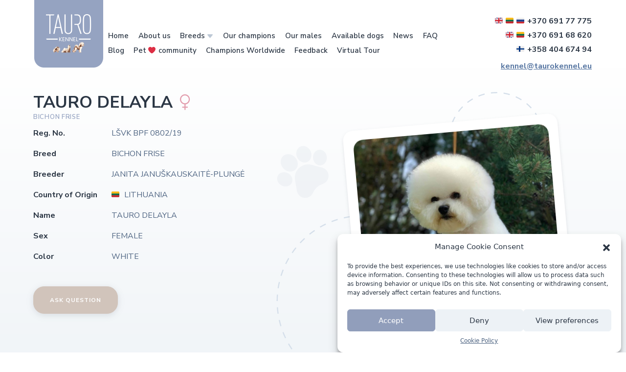

--- FILE ---
content_type: text/html; charset=UTF-8
request_url: https://www.taurokennel.com/bichon-frise/tauro-delayla/
body_size: 44324
content:
<!DOCTYPE html>
<html lang="en-US">
<head>
	<meta charset="UTF-8"><script type="text/javascript">(window.NREUM||(NREUM={})).init={privacy:{cookies_enabled:true},ajax:{deny_list:["bam.eu01.nr-data.net"]},feature_flags:["soft_nav"],distributed_tracing:{enabled:true}};(window.NREUM||(NREUM={})).loader_config={agentID:"538560662",accountID:"4241821",trustKey:"4241821",xpid:"UAQDUF5RCRAEVldVDgEDX1Y=",licenseKey:"NRJS-47b04a12bc149b7c0f9",applicationID:"426790492",browserID:"538560662"};;/*! For license information please see nr-loader-spa-1.308.0.min.js.LICENSE.txt */
(()=>{var e,t,r={384:(e,t,r)=>{"use strict";r.d(t,{NT:()=>a,US:()=>u,Zm:()=>o,bQ:()=>d,dV:()=>c,pV:()=>l});var n=r(6154),i=r(1863),s=r(1910);const a={beacon:"bam.nr-data.net",errorBeacon:"bam.nr-data.net"};function o(){return n.gm.NREUM||(n.gm.NREUM={}),void 0===n.gm.newrelic&&(n.gm.newrelic=n.gm.NREUM),n.gm.NREUM}function c(){let e=o();return e.o||(e.o={ST:n.gm.setTimeout,SI:n.gm.setImmediate||n.gm.setInterval,CT:n.gm.clearTimeout,XHR:n.gm.XMLHttpRequest,REQ:n.gm.Request,EV:n.gm.Event,PR:n.gm.Promise,MO:n.gm.MutationObserver,FETCH:n.gm.fetch,WS:n.gm.WebSocket},(0,s.i)(...Object.values(e.o))),e}function d(e,t){let r=o();r.initializedAgents??={},t.initializedAt={ms:(0,i.t)(),date:new Date},r.initializedAgents[e]=t}function u(e,t){o()[e]=t}function l(){return function(){let e=o();const t=e.info||{};e.info={beacon:a.beacon,errorBeacon:a.errorBeacon,...t}}(),function(){let e=o();const t=e.init||{};e.init={...t}}(),c(),function(){let e=o();const t=e.loader_config||{};e.loader_config={...t}}(),o()}},782:(e,t,r)=>{"use strict";r.d(t,{T:()=>n});const n=r(860).K7.pageViewTiming},860:(e,t,r)=>{"use strict";r.d(t,{$J:()=>u,K7:()=>c,P3:()=>d,XX:()=>i,Yy:()=>o,df:()=>s,qY:()=>n,v4:()=>a});const n="events",i="jserrors",s="browser/blobs",a="rum",o="browser/logs",c={ajax:"ajax",genericEvents:"generic_events",jserrors:i,logging:"logging",metrics:"metrics",pageAction:"page_action",pageViewEvent:"page_view_event",pageViewTiming:"page_view_timing",sessionReplay:"session_replay",sessionTrace:"session_trace",softNav:"soft_navigations",spa:"spa"},d={[c.pageViewEvent]:1,[c.pageViewTiming]:2,[c.metrics]:3,[c.jserrors]:4,[c.spa]:5,[c.ajax]:6,[c.sessionTrace]:7,[c.softNav]:8,[c.sessionReplay]:9,[c.logging]:10,[c.genericEvents]:11},u={[c.pageViewEvent]:a,[c.pageViewTiming]:n,[c.ajax]:n,[c.spa]:n,[c.softNav]:n,[c.metrics]:i,[c.jserrors]:i,[c.sessionTrace]:s,[c.sessionReplay]:s,[c.logging]:o,[c.genericEvents]:"ins"}},944:(e,t,r)=>{"use strict";r.d(t,{R:()=>i});var n=r(3241);function i(e,t){"function"==typeof console.debug&&(console.debug("New Relic Warning: https://github.com/newrelic/newrelic-browser-agent/blob/main/docs/warning-codes.md#".concat(e),t),(0,n.W)({agentIdentifier:null,drained:null,type:"data",name:"warn",feature:"warn",data:{code:e,secondary:t}}))}},993:(e,t,r)=>{"use strict";r.d(t,{A$:()=>s,ET:()=>a,TZ:()=>o,p_:()=>i});var n=r(860);const i={ERROR:"ERROR",WARN:"WARN",INFO:"INFO",DEBUG:"DEBUG",TRACE:"TRACE"},s={OFF:0,ERROR:1,WARN:2,INFO:3,DEBUG:4,TRACE:5},a="log",o=n.K7.logging},1541:(e,t,r)=>{"use strict";r.d(t,{U:()=>i,f:()=>n});const n={MFE:"MFE",BA:"BA"};function i(e,t){if(2!==t?.harvestEndpointVersion)return{};const r=t.agentRef.runtime.appMetadata.agents[0].entityGuid;return e?{"source.id":e.id,"source.name":e.name,"source.type":e.type,"parent.id":e.parent?.id||r,"parent.type":e.parent?.type||n.BA}:{"entity.guid":r,appId:t.agentRef.info.applicationID}}},1687:(e,t,r)=>{"use strict";r.d(t,{Ak:()=>d,Ze:()=>h,x3:()=>u});var n=r(3241),i=r(7836),s=r(3606),a=r(860),o=r(2646);const c={};function d(e,t){const r={staged:!1,priority:a.P3[t]||0};l(e),c[e].get(t)||c[e].set(t,r)}function u(e,t){e&&c[e]&&(c[e].get(t)&&c[e].delete(t),p(e,t,!1),c[e].size&&f(e))}function l(e){if(!e)throw new Error("agentIdentifier required");c[e]||(c[e]=new Map)}function h(e="",t="feature",r=!1){if(l(e),!e||!c[e].get(t)||r)return p(e,t);c[e].get(t).staged=!0,f(e)}function f(e){const t=Array.from(c[e]);t.every(([e,t])=>t.staged)&&(t.sort((e,t)=>e[1].priority-t[1].priority),t.forEach(([t])=>{c[e].delete(t),p(e,t)}))}function p(e,t,r=!0){const a=e?i.ee.get(e):i.ee,c=s.i.handlers;if(!a.aborted&&a.backlog&&c){if((0,n.W)({agentIdentifier:e,type:"lifecycle",name:"drain",feature:t}),r){const e=a.backlog[t],r=c[t];if(r){for(let t=0;e&&t<e.length;++t)g(e[t],r);Object.entries(r).forEach(([e,t])=>{Object.values(t||{}).forEach(t=>{t[0]?.on&&t[0]?.context()instanceof o.y&&t[0].on(e,t[1])})})}}a.isolatedBacklog||delete c[t],a.backlog[t]=null,a.emit("drain-"+t,[])}}function g(e,t){var r=e[1];Object.values(t[r]||{}).forEach(t=>{var r=e[0];if(t[0]===r){var n=t[1],i=e[3],s=e[2];n.apply(i,s)}})}},1738:(e,t,r)=>{"use strict";r.d(t,{U:()=>f,Y:()=>h});var n=r(3241),i=r(9908),s=r(1863),a=r(944),o=r(5701),c=r(3969),d=r(8362),u=r(860),l=r(4261);function h(e,t,r,s){const h=s||r;!h||h[e]&&h[e]!==d.d.prototype[e]||(h[e]=function(){(0,i.p)(c.xV,["API/"+e+"/called"],void 0,u.K7.metrics,r.ee),(0,n.W)({agentIdentifier:r.agentIdentifier,drained:!!o.B?.[r.agentIdentifier],type:"data",name:"api",feature:l.Pl+e,data:{}});try{return t.apply(this,arguments)}catch(e){(0,a.R)(23,e)}})}function f(e,t,r,n,a){const o=e.info;null===r?delete o.jsAttributes[t]:o.jsAttributes[t]=r,(a||null===r)&&(0,i.p)(l.Pl+n,[(0,s.t)(),t,r],void 0,"session",e.ee)}},1741:(e,t,r)=>{"use strict";r.d(t,{W:()=>s});var n=r(944),i=r(4261);class s{#e(e,...t){if(this[e]!==s.prototype[e])return this[e](...t);(0,n.R)(35,e)}addPageAction(e,t){return this.#e(i.hG,e,t)}register(e){return this.#e(i.eY,e)}recordCustomEvent(e,t){return this.#e(i.fF,e,t)}setPageViewName(e,t){return this.#e(i.Fw,e,t)}setCustomAttribute(e,t,r){return this.#e(i.cD,e,t,r)}noticeError(e,t){return this.#e(i.o5,e,t)}setUserId(e,t=!1){return this.#e(i.Dl,e,t)}setApplicationVersion(e){return this.#e(i.nb,e)}setErrorHandler(e){return this.#e(i.bt,e)}addRelease(e,t){return this.#e(i.k6,e,t)}log(e,t){return this.#e(i.$9,e,t)}start(){return this.#e(i.d3)}finished(e){return this.#e(i.BL,e)}recordReplay(){return this.#e(i.CH)}pauseReplay(){return this.#e(i.Tb)}addToTrace(e){return this.#e(i.U2,e)}setCurrentRouteName(e){return this.#e(i.PA,e)}interaction(e){return this.#e(i.dT,e)}wrapLogger(e,t,r){return this.#e(i.Wb,e,t,r)}measure(e,t){return this.#e(i.V1,e,t)}consent(e){return this.#e(i.Pv,e)}}},1863:(e,t,r)=>{"use strict";function n(){return Math.floor(performance.now())}r.d(t,{t:()=>n})},1910:(e,t,r)=>{"use strict";r.d(t,{i:()=>s});var n=r(944);const i=new Map;function s(...e){return e.every(e=>{if(i.has(e))return i.get(e);const t="function"==typeof e?e.toString():"",r=t.includes("[native code]"),s=t.includes("nrWrapper");return r||s||(0,n.R)(64,e?.name||t),i.set(e,r),r})}},2555:(e,t,r)=>{"use strict";r.d(t,{D:()=>o,f:()=>a});var n=r(384),i=r(8122);const s={beacon:n.NT.beacon,errorBeacon:n.NT.errorBeacon,licenseKey:void 0,applicationID:void 0,sa:void 0,queueTime:void 0,applicationTime:void 0,ttGuid:void 0,user:void 0,account:void 0,product:void 0,extra:void 0,jsAttributes:{},userAttributes:void 0,atts:void 0,transactionName:void 0,tNamePlain:void 0};function a(e){try{return!!e.licenseKey&&!!e.errorBeacon&&!!e.applicationID}catch(e){return!1}}const o=e=>(0,i.a)(e,s)},2614:(e,t,r)=>{"use strict";r.d(t,{BB:()=>a,H3:()=>n,g:()=>d,iL:()=>c,tS:()=>o,uh:()=>i,wk:()=>s});const n="NRBA",i="SESSION",s=144e5,a=18e5,o={STARTED:"session-started",PAUSE:"session-pause",RESET:"session-reset",RESUME:"session-resume",UPDATE:"session-update"},c={SAME_TAB:"same-tab",CROSS_TAB:"cross-tab"},d={OFF:0,FULL:1,ERROR:2}},2646:(e,t,r)=>{"use strict";r.d(t,{y:()=>n});class n{constructor(e){this.contextId=e}}},2843:(e,t,r)=>{"use strict";r.d(t,{G:()=>s,u:()=>i});var n=r(3878);function i(e,t=!1,r,i){(0,n.DD)("visibilitychange",function(){if(t)return void("hidden"===document.visibilityState&&e());e(document.visibilityState)},r,i)}function s(e,t,r){(0,n.sp)("pagehide",e,t,r)}},3241:(e,t,r)=>{"use strict";r.d(t,{W:()=>s});var n=r(6154);const i="newrelic";function s(e={}){try{n.gm.dispatchEvent(new CustomEvent(i,{detail:e}))}catch(e){}}},3304:(e,t,r)=>{"use strict";r.d(t,{A:()=>s});var n=r(7836);const i=()=>{const e=new WeakSet;return(t,r)=>{if("object"==typeof r&&null!==r){if(e.has(r))return;e.add(r)}return r}};function s(e){try{return JSON.stringify(e,i())??""}catch(e){try{n.ee.emit("internal-error",[e])}catch(e){}return""}}},3333:(e,t,r)=>{"use strict";r.d(t,{$v:()=>u,TZ:()=>n,Xh:()=>c,Zp:()=>i,kd:()=>d,mq:()=>o,nf:()=>a,qN:()=>s});const n=r(860).K7.genericEvents,i=["auxclick","click","copy","keydown","paste","scrollend"],s=["focus","blur"],a=4,o=1e3,c=2e3,d=["PageAction","UserAction","BrowserPerformance"],u={RESOURCES:"experimental.resources",REGISTER:"register"}},3434:(e,t,r)=>{"use strict";r.d(t,{Jt:()=>s,YM:()=>d});var n=r(7836),i=r(5607);const s="nr@original:".concat(i.W),a=50;var o=Object.prototype.hasOwnProperty,c=!1;function d(e,t){return e||(e=n.ee),r.inPlace=function(e,t,n,i,s){n||(n="");const a="-"===n.charAt(0);for(let o=0;o<t.length;o++){const c=t[o],d=e[c];l(d)||(e[c]=r(d,a?c+n:n,i,c,s))}},r.flag=s,r;function r(t,r,n,c,d){return l(t)?t:(r||(r=""),nrWrapper[s]=t,function(e,t,r){if(Object.defineProperty&&Object.keys)try{return Object.keys(e).forEach(function(r){Object.defineProperty(t,r,{get:function(){return e[r]},set:function(t){return e[r]=t,t}})}),t}catch(e){u([e],r)}for(var n in e)o.call(e,n)&&(t[n]=e[n])}(t,nrWrapper,e),nrWrapper);function nrWrapper(){var s,o,l,h;let f;try{o=this,s=[...arguments],l="function"==typeof n?n(s,o):n||{}}catch(t){u([t,"",[s,o,c],l],e)}i(r+"start",[s,o,c],l,d);const p=performance.now();let g;try{return h=t.apply(o,s),g=performance.now(),h}catch(e){throw g=performance.now(),i(r+"err",[s,o,e],l,d),f=e,f}finally{const e=g-p,t={start:p,end:g,duration:e,isLongTask:e>=a,methodName:c,thrownError:f};t.isLongTask&&i("long-task",[t,o],l,d),i(r+"end",[s,o,h],l,d)}}}function i(r,n,i,s){if(!c||t){var a=c;c=!0;try{e.emit(r,n,i,t,s)}catch(t){u([t,r,n,i],e)}c=a}}}function u(e,t){t||(t=n.ee);try{t.emit("internal-error",e)}catch(e){}}function l(e){return!(e&&"function"==typeof e&&e.apply&&!e[s])}},3606:(e,t,r)=>{"use strict";r.d(t,{i:()=>s});var n=r(9908);s.on=a;var i=s.handlers={};function s(e,t,r,s){a(s||n.d,i,e,t,r)}function a(e,t,r,i,s){s||(s="feature"),e||(e=n.d);var a=t[s]=t[s]||{};(a[r]=a[r]||[]).push([e,i])}},3738:(e,t,r)=>{"use strict";r.d(t,{He:()=>i,Kp:()=>o,Lc:()=>d,Rz:()=>u,TZ:()=>n,bD:()=>s,d3:()=>a,jx:()=>l,sl:()=>h,uP:()=>c});const n=r(860).K7.sessionTrace,i="bstResource",s="resource",a="-start",o="-end",c="fn"+a,d="fn"+o,u="pushState",l=1e3,h=3e4},3785:(e,t,r)=>{"use strict";r.d(t,{R:()=>c,b:()=>d});var n=r(9908),i=r(1863),s=r(860),a=r(3969),o=r(993);function c(e,t,r={},c=o.p_.INFO,d=!0,u,l=(0,i.t)()){(0,n.p)(a.xV,["API/logging/".concat(c.toLowerCase(),"/called")],void 0,s.K7.metrics,e),(0,n.p)(o.ET,[l,t,r,c,d,u],void 0,s.K7.logging,e)}function d(e){return"string"==typeof e&&Object.values(o.p_).some(t=>t===e.toUpperCase().trim())}},3878:(e,t,r)=>{"use strict";function n(e,t){return{capture:e,passive:!1,signal:t}}function i(e,t,r=!1,i){window.addEventListener(e,t,n(r,i))}function s(e,t,r=!1,i){document.addEventListener(e,t,n(r,i))}r.d(t,{DD:()=>s,jT:()=>n,sp:()=>i})},3962:(e,t,r)=>{"use strict";r.d(t,{AM:()=>a,O2:()=>l,OV:()=>s,Qu:()=>h,TZ:()=>c,ih:()=>f,pP:()=>o,t1:()=>u,tC:()=>i,wD:()=>d});var n=r(860);const i=["click","keydown","submit"],s="popstate",a="api",o="initialPageLoad",c=n.K7.softNav,d=5e3,u=500,l={INITIAL_PAGE_LOAD:"",ROUTE_CHANGE:1,UNSPECIFIED:2},h={INTERACTION:1,AJAX:2,CUSTOM_END:3,CUSTOM_TRACER:4},f={IP:"in progress",PF:"pending finish",FIN:"finished",CAN:"cancelled"}},3969:(e,t,r)=>{"use strict";r.d(t,{TZ:()=>n,XG:()=>o,rs:()=>i,xV:()=>a,z_:()=>s});const n=r(860).K7.metrics,i="sm",s="cm",a="storeSupportabilityMetrics",o="storeEventMetrics"},4234:(e,t,r)=>{"use strict";r.d(t,{W:()=>s});var n=r(7836),i=r(1687);class s{constructor(e,t){this.agentIdentifier=e,this.ee=n.ee.get(e),this.featureName=t,this.blocked=!1}deregisterDrain(){(0,i.x3)(this.agentIdentifier,this.featureName)}}},4261:(e,t,r)=>{"use strict";r.d(t,{$9:()=>u,BL:()=>c,CH:()=>p,Dl:()=>R,Fw:()=>w,PA:()=>v,Pl:()=>n,Pv:()=>A,Tb:()=>h,U2:()=>a,V1:()=>E,Wb:()=>T,bt:()=>y,cD:()=>b,d3:()=>x,dT:()=>d,eY:()=>g,fF:()=>f,hG:()=>s,hw:()=>i,k6:()=>o,nb:()=>m,o5:()=>l});const n="api-",i=n+"ixn-",s="addPageAction",a="addToTrace",o="addRelease",c="finished",d="interaction",u="log",l="noticeError",h="pauseReplay",f="recordCustomEvent",p="recordReplay",g="register",m="setApplicationVersion",v="setCurrentRouteName",b="setCustomAttribute",y="setErrorHandler",w="setPageViewName",R="setUserId",x="start",T="wrapLogger",E="measure",A="consent"},5205:(e,t,r)=>{"use strict";r.d(t,{j:()=>S});var n=r(384),i=r(1741);var s=r(2555),a=r(3333);const o=e=>{if(!e||"string"!=typeof e)return!1;try{document.createDocumentFragment().querySelector(e)}catch{return!1}return!0};var c=r(2614),d=r(944),u=r(8122);const l="[data-nr-mask]",h=e=>(0,u.a)(e,(()=>{const e={feature_flags:[],experimental:{allow_registered_children:!1,resources:!1},mask_selector:"*",block_selector:"[data-nr-block]",mask_input_options:{color:!1,date:!1,"datetime-local":!1,email:!1,month:!1,number:!1,range:!1,search:!1,tel:!1,text:!1,time:!1,url:!1,week:!1,textarea:!1,select:!1,password:!0}};return{ajax:{deny_list:void 0,block_internal:!0,enabled:!0,autoStart:!0},api:{get allow_registered_children(){return e.feature_flags.includes(a.$v.REGISTER)||e.experimental.allow_registered_children},set allow_registered_children(t){e.experimental.allow_registered_children=t},duplicate_registered_data:!1},browser_consent_mode:{enabled:!1},distributed_tracing:{enabled:void 0,exclude_newrelic_header:void 0,cors_use_newrelic_header:void 0,cors_use_tracecontext_headers:void 0,allowed_origins:void 0},get feature_flags(){return e.feature_flags},set feature_flags(t){e.feature_flags=t},generic_events:{enabled:!0,autoStart:!0},harvest:{interval:30},jserrors:{enabled:!0,autoStart:!0},logging:{enabled:!0,autoStart:!0},metrics:{enabled:!0,autoStart:!0},obfuscate:void 0,page_action:{enabled:!0},page_view_event:{enabled:!0,autoStart:!0},page_view_timing:{enabled:!0,autoStart:!0},performance:{capture_marks:!1,capture_measures:!1,capture_detail:!0,resources:{get enabled(){return e.feature_flags.includes(a.$v.RESOURCES)||e.experimental.resources},set enabled(t){e.experimental.resources=t},asset_types:[],first_party_domains:[],ignore_newrelic:!0}},privacy:{cookies_enabled:!0},proxy:{assets:void 0,beacon:void 0},session:{expiresMs:c.wk,inactiveMs:c.BB},session_replay:{autoStart:!0,enabled:!1,preload:!1,sampling_rate:10,error_sampling_rate:100,collect_fonts:!1,inline_images:!1,fix_stylesheets:!0,mask_all_inputs:!0,get mask_text_selector(){return e.mask_selector},set mask_text_selector(t){o(t)?e.mask_selector="".concat(t,",").concat(l):""===t||null===t?e.mask_selector=l:(0,d.R)(5,t)},get block_class(){return"nr-block"},get ignore_class(){return"nr-ignore"},get mask_text_class(){return"nr-mask"},get block_selector(){return e.block_selector},set block_selector(t){o(t)?e.block_selector+=",".concat(t):""!==t&&(0,d.R)(6,t)},get mask_input_options(){return e.mask_input_options},set mask_input_options(t){t&&"object"==typeof t?e.mask_input_options={...t,password:!0}:(0,d.R)(7,t)}},session_trace:{enabled:!0,autoStart:!0},soft_navigations:{enabled:!0,autoStart:!0},spa:{enabled:!0,autoStart:!0},ssl:void 0,user_actions:{enabled:!0,elementAttributes:["id","className","tagName","type"]}}})());var f=r(6154),p=r(9324);let g=0;const m={buildEnv:p.F3,distMethod:p.Xs,version:p.xv,originTime:f.WN},v={consented:!1},b={appMetadata:{},get consented(){return this.session?.state?.consent||v.consented},set consented(e){v.consented=e},customTransaction:void 0,denyList:void 0,disabled:!1,harvester:void 0,isolatedBacklog:!1,isRecording:!1,loaderType:void 0,maxBytes:3e4,obfuscator:void 0,onerror:void 0,ptid:void 0,releaseIds:{},session:void 0,timeKeeper:void 0,registeredEntities:[],jsAttributesMetadata:{bytes:0},get harvestCount(){return++g}},y=e=>{const t=(0,u.a)(e,b),r=Object.keys(m).reduce((e,t)=>(e[t]={value:m[t],writable:!1,configurable:!0,enumerable:!0},e),{});return Object.defineProperties(t,r)};var w=r(5701);const R=e=>{const t=e.startsWith("http");e+="/",r.p=t?e:"https://"+e};var x=r(7836),T=r(3241);const E={accountID:void 0,trustKey:void 0,agentID:void 0,licenseKey:void 0,applicationID:void 0,xpid:void 0},A=e=>(0,u.a)(e,E),_=new Set;function S(e,t={},r,a){let{init:o,info:c,loader_config:d,runtime:u={},exposed:l=!0}=t;if(!c){const e=(0,n.pV)();o=e.init,c=e.info,d=e.loader_config}e.init=h(o||{}),e.loader_config=A(d||{}),c.jsAttributes??={},f.bv&&(c.jsAttributes.isWorker=!0),e.info=(0,s.D)(c);const p=e.init,g=[c.beacon,c.errorBeacon];_.has(e.agentIdentifier)||(p.proxy.assets&&(R(p.proxy.assets),g.push(p.proxy.assets)),p.proxy.beacon&&g.push(p.proxy.beacon),e.beacons=[...g],function(e){const t=(0,n.pV)();Object.getOwnPropertyNames(i.W.prototype).forEach(r=>{const n=i.W.prototype[r];if("function"!=typeof n||"constructor"===n)return;let s=t[r];e[r]&&!1!==e.exposed&&"micro-agent"!==e.runtime?.loaderType&&(t[r]=(...t)=>{const n=e[r](...t);return s?s(...t):n})})}(e),(0,n.US)("activatedFeatures",w.B)),u.denyList=[...p.ajax.deny_list||[],...p.ajax.block_internal?g:[]],u.ptid=e.agentIdentifier,u.loaderType=r,e.runtime=y(u),_.has(e.agentIdentifier)||(e.ee=x.ee.get(e.agentIdentifier),e.exposed=l,(0,T.W)({agentIdentifier:e.agentIdentifier,drained:!!w.B?.[e.agentIdentifier],type:"lifecycle",name:"initialize",feature:void 0,data:e.config})),_.add(e.agentIdentifier)}},5270:(e,t,r)=>{"use strict";r.d(t,{Aw:()=>a,SR:()=>s,rF:()=>o});var n=r(384),i=r(7767);function s(e){return!!(0,n.dV)().o.MO&&(0,i.V)(e)&&!0===e?.session_trace.enabled}function a(e){return!0===e?.session_replay.preload&&s(e)}function o(e,t){try{if("string"==typeof t?.type){if("password"===t.type.toLowerCase())return"*".repeat(e?.length||0);if(void 0!==t?.dataset?.nrUnmask||t?.classList?.contains("nr-unmask"))return e}}catch(e){}return"string"==typeof e?e.replace(/[\S]/g,"*"):"*".repeat(e?.length||0)}},5289:(e,t,r)=>{"use strict";r.d(t,{GG:()=>a,Qr:()=>c,sB:()=>o});var n=r(3878),i=r(6389);function s(){return"undefined"==typeof document||"complete"===document.readyState}function a(e,t){if(s())return e();const r=(0,i.J)(e),a=setInterval(()=>{s()&&(clearInterval(a),r())},500);(0,n.sp)("load",r,t)}function o(e){if(s())return e();(0,n.DD)("DOMContentLoaded",e)}function c(e){if(s())return e();(0,n.sp)("popstate",e)}},5607:(e,t,r)=>{"use strict";r.d(t,{W:()=>n});const n=(0,r(9566).bz)()},5701:(e,t,r)=>{"use strict";r.d(t,{B:()=>s,t:()=>a});var n=r(3241);const i=new Set,s={};function a(e,t){const r=t.agentIdentifier;s[r]??={},e&&"object"==typeof e&&(i.has(r)||(t.ee.emit("rumresp",[e]),s[r]=e,i.add(r),(0,n.W)({agentIdentifier:r,loaded:!0,drained:!0,type:"lifecycle",name:"load",feature:void 0,data:e})))}},6154:(e,t,r)=>{"use strict";r.d(t,{OF:()=>d,RI:()=>i,WN:()=>h,bv:()=>s,eN:()=>f,gm:()=>a,lR:()=>l,m:()=>c,mw:()=>o,sb:()=>u});var n=r(1863);const i="undefined"!=typeof window&&!!window.document,s="undefined"!=typeof WorkerGlobalScope&&("undefined"!=typeof self&&self instanceof WorkerGlobalScope&&self.navigator instanceof WorkerNavigator||"undefined"!=typeof globalThis&&globalThis instanceof WorkerGlobalScope&&globalThis.navigator instanceof WorkerNavigator),a=i?window:"undefined"!=typeof WorkerGlobalScope&&("undefined"!=typeof self&&self instanceof WorkerGlobalScope&&self||"undefined"!=typeof globalThis&&globalThis instanceof WorkerGlobalScope&&globalThis),o=Boolean("hidden"===a?.document?.visibilityState),c=""+a?.location,d=/iPad|iPhone|iPod/.test(a.navigator?.userAgent),u=d&&"undefined"==typeof SharedWorker,l=(()=>{const e=a.navigator?.userAgent?.match(/Firefox[/\s](\d+\.\d+)/);return Array.isArray(e)&&e.length>=2?+e[1]:0})(),h=Date.now()-(0,n.t)(),f=()=>"undefined"!=typeof PerformanceNavigationTiming&&a?.performance?.getEntriesByType("navigation")?.[0]?.responseStart},6344:(e,t,r)=>{"use strict";r.d(t,{BB:()=>u,Qb:()=>l,TZ:()=>i,Ug:()=>a,Vh:()=>s,_s:()=>o,bc:()=>d,yP:()=>c});var n=r(2614);const i=r(860).K7.sessionReplay,s="errorDuringReplay",a=.12,o={DomContentLoaded:0,Load:1,FullSnapshot:2,IncrementalSnapshot:3,Meta:4,Custom:5},c={[n.g.ERROR]:15e3,[n.g.FULL]:3e5,[n.g.OFF]:0},d={RESET:{message:"Session was reset",sm:"Reset"},IMPORT:{message:"Recorder failed to import",sm:"Import"},TOO_MANY:{message:"429: Too Many Requests",sm:"Too-Many"},TOO_BIG:{message:"Payload was too large",sm:"Too-Big"},CROSS_TAB:{message:"Session Entity was set to OFF on another tab",sm:"Cross-Tab"},ENTITLEMENTS:{message:"Session Replay is not allowed and will not be started",sm:"Entitlement"}},u=5e3,l={API:"api",RESUME:"resume",SWITCH_TO_FULL:"switchToFull",INITIALIZE:"initialize",PRELOAD:"preload"}},6389:(e,t,r)=>{"use strict";function n(e,t=500,r={}){const n=r?.leading||!1;let i;return(...r)=>{n&&void 0===i&&(e.apply(this,r),i=setTimeout(()=>{i=clearTimeout(i)},t)),n||(clearTimeout(i),i=setTimeout(()=>{e.apply(this,r)},t))}}function i(e){let t=!1;return(...r)=>{t||(t=!0,e.apply(this,r))}}r.d(t,{J:()=>i,s:()=>n})},6630:(e,t,r)=>{"use strict";r.d(t,{T:()=>n});const n=r(860).K7.pageViewEvent},6774:(e,t,r)=>{"use strict";r.d(t,{T:()=>n});const n=r(860).K7.jserrors},7295:(e,t,r)=>{"use strict";r.d(t,{Xv:()=>a,gX:()=>i,iW:()=>s});var n=[];function i(e){if(!e||s(e))return!1;if(0===n.length)return!0;if("*"===n[0].hostname)return!1;for(var t=0;t<n.length;t++){var r=n[t];if(r.hostname.test(e.hostname)&&r.pathname.test(e.pathname))return!1}return!0}function s(e){return void 0===e.hostname}function a(e){if(n=[],e&&e.length)for(var t=0;t<e.length;t++){let r=e[t];if(!r)continue;if("*"===r)return void(n=[{hostname:"*"}]);0===r.indexOf("http://")?r=r.substring(7):0===r.indexOf("https://")&&(r=r.substring(8));const i=r.indexOf("/");let s,a;i>0?(s=r.substring(0,i),a=r.substring(i)):(s=r,a="*");let[c]=s.split(":");n.push({hostname:o(c),pathname:o(a,!0)})}}function o(e,t=!1){const r=e.replace(/[.+?^${}()|[\]\\]/g,e=>"\\"+e).replace(/\*/g,".*?");return new RegExp((t?"^":"")+r+"$")}},7485:(e,t,r)=>{"use strict";r.d(t,{D:()=>i});var n=r(6154);function i(e){if(0===(e||"").indexOf("data:"))return{protocol:"data"};try{const t=new URL(e,location.href),r={port:t.port,hostname:t.hostname,pathname:t.pathname,search:t.search,protocol:t.protocol.slice(0,t.protocol.indexOf(":")),sameOrigin:t.protocol===n.gm?.location?.protocol&&t.host===n.gm?.location?.host};return r.port&&""!==r.port||("http:"===t.protocol&&(r.port="80"),"https:"===t.protocol&&(r.port="443")),r.pathname&&""!==r.pathname?r.pathname.startsWith("/")||(r.pathname="/".concat(r.pathname)):r.pathname="/",r}catch(e){return{}}}},7699:(e,t,r)=>{"use strict";r.d(t,{It:()=>s,KC:()=>o,No:()=>i,qh:()=>a});var n=r(860);const i=16e3,s=1e6,a="SESSION_ERROR",o={[n.K7.logging]:!0,[n.K7.genericEvents]:!1,[n.K7.jserrors]:!1,[n.K7.ajax]:!1}},7767:(e,t,r)=>{"use strict";r.d(t,{V:()=>i});var n=r(6154);const i=e=>n.RI&&!0===e?.privacy.cookies_enabled},7836:(e,t,r)=>{"use strict";r.d(t,{P:()=>o,ee:()=>c});var n=r(384),i=r(8990),s=r(2646),a=r(5607);const o="nr@context:".concat(a.W),c=function e(t,r){var n={},a={},u={},l=!1;try{l=16===r.length&&d.initializedAgents?.[r]?.runtime.isolatedBacklog}catch(e){}var h={on:p,addEventListener:p,removeEventListener:function(e,t){var r=n[e];if(!r)return;for(var i=0;i<r.length;i++)r[i]===t&&r.splice(i,1)},emit:function(e,r,n,i,s){!1!==s&&(s=!0);if(c.aborted&&!i)return;t&&s&&t.emit(e,r,n);var o=f(n);g(e).forEach(e=>{e.apply(o,r)});var d=v()[a[e]];d&&d.push([h,e,r,o]);return o},get:m,listeners:g,context:f,buffer:function(e,t){const r=v();if(t=t||"feature",h.aborted)return;Object.entries(e||{}).forEach(([e,n])=>{a[n]=t,t in r||(r[t]=[])})},abort:function(){h._aborted=!0,Object.keys(h.backlog).forEach(e=>{delete h.backlog[e]})},isBuffering:function(e){return!!v()[a[e]]},debugId:r,backlog:l?{}:t&&"object"==typeof t.backlog?t.backlog:{},isolatedBacklog:l};return Object.defineProperty(h,"aborted",{get:()=>{let e=h._aborted||!1;return e||(t&&(e=t.aborted),e)}}),h;function f(e){return e&&e instanceof s.y?e:e?(0,i.I)(e,o,()=>new s.y(o)):new s.y(o)}function p(e,t){n[e]=g(e).concat(t)}function g(e){return n[e]||[]}function m(t){return u[t]=u[t]||e(h,t)}function v(){return h.backlog}}(void 0,"globalEE"),d=(0,n.Zm)();d.ee||(d.ee=c)},8122:(e,t,r)=>{"use strict";r.d(t,{a:()=>i});var n=r(944);function i(e,t){try{if(!e||"object"!=typeof e)return(0,n.R)(3);if(!t||"object"!=typeof t)return(0,n.R)(4);const r=Object.create(Object.getPrototypeOf(t),Object.getOwnPropertyDescriptors(t)),s=0===Object.keys(r).length?e:r;for(let a in s)if(void 0!==e[a])try{if(null===e[a]){r[a]=null;continue}Array.isArray(e[a])&&Array.isArray(t[a])?r[a]=Array.from(new Set([...e[a],...t[a]])):"object"==typeof e[a]&&"object"==typeof t[a]?r[a]=i(e[a],t[a]):r[a]=e[a]}catch(e){r[a]||(0,n.R)(1,e)}return r}catch(e){(0,n.R)(2,e)}}},8139:(e,t,r)=>{"use strict";r.d(t,{u:()=>h});var n=r(7836),i=r(3434),s=r(8990),a=r(6154);const o={},c=a.gm.XMLHttpRequest,d="addEventListener",u="removeEventListener",l="nr@wrapped:".concat(n.P);function h(e){var t=function(e){return(e||n.ee).get("events")}(e);if(o[t.debugId]++)return t;o[t.debugId]=1;var r=(0,i.YM)(t,!0);function h(e){r.inPlace(e,[d,u],"-",p)}function p(e,t){return e[1]}return"getPrototypeOf"in Object&&(a.RI&&f(document,h),c&&f(c.prototype,h),f(a.gm,h)),t.on(d+"-start",function(e,t){var n=e[1];if(null!==n&&("function"==typeof n||"object"==typeof n)&&"newrelic"!==e[0]){var i=(0,s.I)(n,l,function(){var e={object:function(){if("function"!=typeof n.handleEvent)return;return n.handleEvent.apply(n,arguments)},function:n}[typeof n];return e?r(e,"fn-",null,e.name||"anonymous"):n});this.wrapped=e[1]=i}}),t.on(u+"-start",function(e){e[1]=this.wrapped||e[1]}),t}function f(e,t,...r){let n=e;for(;"object"==typeof n&&!Object.prototype.hasOwnProperty.call(n,d);)n=Object.getPrototypeOf(n);n&&t(n,...r)}},8362:(e,t,r)=>{"use strict";r.d(t,{d:()=>s});var n=r(9566),i=r(1741);class s extends i.W{agentIdentifier=(0,n.LA)(16)}},8374:(e,t,r)=>{r.nc=(()=>{try{return document?.currentScript?.nonce}catch(e){}return""})()},8990:(e,t,r)=>{"use strict";r.d(t,{I:()=>i});var n=Object.prototype.hasOwnProperty;function i(e,t,r){if(n.call(e,t))return e[t];var i=r();if(Object.defineProperty&&Object.keys)try{return Object.defineProperty(e,t,{value:i,writable:!0,enumerable:!1}),i}catch(e){}return e[t]=i,i}},9119:(e,t,r)=>{"use strict";r.d(t,{L:()=>s});var n=/([^?#]*)[^#]*(#[^?]*|$).*/,i=/([^?#]*)().*/;function s(e,t){return e?e.replace(t?n:i,"$1$2"):e}},9300:(e,t,r)=>{"use strict";r.d(t,{T:()=>n});const n=r(860).K7.ajax},9324:(e,t,r)=>{"use strict";r.d(t,{AJ:()=>a,F3:()=>i,Xs:()=>s,Yq:()=>o,xv:()=>n});const n="1.308.0",i="PROD",s="CDN",a="@newrelic/rrweb",o="1.0.1"},9566:(e,t,r)=>{"use strict";r.d(t,{LA:()=>o,ZF:()=>c,bz:()=>a,el:()=>d});var n=r(6154);const i="xxxxxxxx-xxxx-4xxx-yxxx-xxxxxxxxxxxx";function s(e,t){return e?15&e[t]:16*Math.random()|0}function a(){const e=n.gm?.crypto||n.gm?.msCrypto;let t,r=0;return e&&e.getRandomValues&&(t=e.getRandomValues(new Uint8Array(30))),i.split("").map(e=>"x"===e?s(t,r++).toString(16):"y"===e?(3&s()|8).toString(16):e).join("")}function o(e){const t=n.gm?.crypto||n.gm?.msCrypto;let r,i=0;t&&t.getRandomValues&&(r=t.getRandomValues(new Uint8Array(e)));const a=[];for(var o=0;o<e;o++)a.push(s(r,i++).toString(16));return a.join("")}function c(){return o(16)}function d(){return o(32)}},9908:(e,t,r)=>{"use strict";r.d(t,{d:()=>n,p:()=>i});var n=r(7836).ee.get("handle");function i(e,t,r,i,s){s?(s.buffer([e],i),s.emit(e,t,r)):(n.buffer([e],i),n.emit(e,t,r))}}},n={};function i(e){var t=n[e];if(void 0!==t)return t.exports;var s=n[e]={exports:{}};return r[e](s,s.exports,i),s.exports}i.m=r,i.d=(e,t)=>{for(var r in t)i.o(t,r)&&!i.o(e,r)&&Object.defineProperty(e,r,{enumerable:!0,get:t[r]})},i.f={},i.e=e=>Promise.all(Object.keys(i.f).reduce((t,r)=>(i.f[r](e,t),t),[])),i.u=e=>({212:"nr-spa-compressor",249:"nr-spa-recorder",478:"nr-spa"}[e]+"-1.308.0.min.js"),i.o=(e,t)=>Object.prototype.hasOwnProperty.call(e,t),e={},t="NRBA-1.308.0.PROD:",i.l=(r,n,s,a)=>{if(e[r])e[r].push(n);else{var o,c;if(void 0!==s)for(var d=document.getElementsByTagName("script"),u=0;u<d.length;u++){var l=d[u];if(l.getAttribute("src")==r||l.getAttribute("data-webpack")==t+s){o=l;break}}if(!o){c=!0;var h={478:"sha512-RSfSVnmHk59T/uIPbdSE0LPeqcEdF4/+XhfJdBuccH5rYMOEZDhFdtnh6X6nJk7hGpzHd9Ujhsy7lZEz/ORYCQ==",249:"sha512-ehJXhmntm85NSqW4MkhfQqmeKFulra3klDyY0OPDUE+sQ3GokHlPh1pmAzuNy//3j4ac6lzIbmXLvGQBMYmrkg==",212:"sha512-B9h4CR46ndKRgMBcK+j67uSR2RCnJfGefU+A7FrgR/k42ovXy5x/MAVFiSvFxuVeEk/pNLgvYGMp1cBSK/G6Fg=="};(o=document.createElement("script")).charset="utf-8",i.nc&&o.setAttribute("nonce",i.nc),o.setAttribute("data-webpack",t+s),o.src=r,0!==o.src.indexOf(window.location.origin+"/")&&(o.crossOrigin="anonymous"),h[a]&&(o.integrity=h[a])}e[r]=[n];var f=(t,n)=>{o.onerror=o.onload=null,clearTimeout(p);var i=e[r];if(delete e[r],o.parentNode&&o.parentNode.removeChild(o),i&&i.forEach(e=>e(n)),t)return t(n)},p=setTimeout(f.bind(null,void 0,{type:"timeout",target:o}),12e4);o.onerror=f.bind(null,o.onerror),o.onload=f.bind(null,o.onload),c&&document.head.appendChild(o)}},i.r=e=>{"undefined"!=typeof Symbol&&Symbol.toStringTag&&Object.defineProperty(e,Symbol.toStringTag,{value:"Module"}),Object.defineProperty(e,"__esModule",{value:!0})},i.p="https://js-agent.newrelic.com/",(()=>{var e={38:0,788:0};i.f.j=(t,r)=>{var n=i.o(e,t)?e[t]:void 0;if(0!==n)if(n)r.push(n[2]);else{var s=new Promise((r,i)=>n=e[t]=[r,i]);r.push(n[2]=s);var a=i.p+i.u(t),o=new Error;i.l(a,r=>{if(i.o(e,t)&&(0!==(n=e[t])&&(e[t]=void 0),n)){var s=r&&("load"===r.type?"missing":r.type),a=r&&r.target&&r.target.src;o.message="Loading chunk "+t+" failed: ("+s+": "+a+")",o.name="ChunkLoadError",o.type=s,o.request=a,n[1](o)}},"chunk-"+t,t)}};var t=(t,r)=>{var n,s,[a,o,c]=r,d=0;if(a.some(t=>0!==e[t])){for(n in o)i.o(o,n)&&(i.m[n]=o[n]);if(c)c(i)}for(t&&t(r);d<a.length;d++)s=a[d],i.o(e,s)&&e[s]&&e[s][0](),e[s]=0},r=self["webpackChunk:NRBA-1.308.0.PROD"]=self["webpackChunk:NRBA-1.308.0.PROD"]||[];r.forEach(t.bind(null,0)),r.push=t.bind(null,r.push.bind(r))})(),(()=>{"use strict";i(8374);var e=i(8362),t=i(860);const r=Object.values(t.K7);var n=i(5205);var s=i(9908),a=i(1863),o=i(4261),c=i(1738);var d=i(1687),u=i(4234),l=i(5289),h=i(6154),f=i(944),p=i(5270),g=i(7767),m=i(6389),v=i(7699);class b extends u.W{constructor(e,t){super(e.agentIdentifier,t),this.agentRef=e,this.abortHandler=void 0,this.featAggregate=void 0,this.loadedSuccessfully=void 0,this.onAggregateImported=new Promise(e=>{this.loadedSuccessfully=e}),this.deferred=Promise.resolve(),!1===e.init[this.featureName].autoStart?this.deferred=new Promise((t,r)=>{this.ee.on("manual-start-all",(0,m.J)(()=>{(0,d.Ak)(e.agentIdentifier,this.featureName),t()}))}):(0,d.Ak)(e.agentIdentifier,t)}importAggregator(e,t,r={}){if(this.featAggregate)return;const n=async()=>{let n;await this.deferred;try{if((0,g.V)(e.init)){const{setupAgentSession:t}=await i.e(478).then(i.bind(i,8766));n=t(e)}}catch(e){(0,f.R)(20,e),this.ee.emit("internal-error",[e]),(0,s.p)(v.qh,[e],void 0,this.featureName,this.ee)}try{if(!this.#t(this.featureName,n,e.init))return(0,d.Ze)(this.agentIdentifier,this.featureName),void this.loadedSuccessfully(!1);const{Aggregate:i}=await t();this.featAggregate=new i(e,r),e.runtime.harvester.initializedAggregates.push(this.featAggregate),this.loadedSuccessfully(!0)}catch(e){(0,f.R)(34,e),this.abortHandler?.(),(0,d.Ze)(this.agentIdentifier,this.featureName,!0),this.loadedSuccessfully(!1),this.ee&&this.ee.abort()}};h.RI?(0,l.GG)(()=>n(),!0):n()}#t(e,r,n){if(this.blocked)return!1;switch(e){case t.K7.sessionReplay:return(0,p.SR)(n)&&!!r;case t.K7.sessionTrace:return!!r;default:return!0}}}var y=i(6630),w=i(2614),R=i(3241);class x extends b{static featureName=y.T;constructor(e){var t;super(e,y.T),this.setupInspectionEvents(e.agentIdentifier),t=e,(0,c.Y)(o.Fw,function(e,r){"string"==typeof e&&("/"!==e.charAt(0)&&(e="/"+e),t.runtime.customTransaction=(r||"http://custom.transaction")+e,(0,s.p)(o.Pl+o.Fw,[(0,a.t)()],void 0,void 0,t.ee))},t),this.importAggregator(e,()=>i.e(478).then(i.bind(i,2467)))}setupInspectionEvents(e){const t=(t,r)=>{t&&(0,R.W)({agentIdentifier:e,timeStamp:t.timeStamp,loaded:"complete"===t.target.readyState,type:"window",name:r,data:t.target.location+""})};(0,l.sB)(e=>{t(e,"DOMContentLoaded")}),(0,l.GG)(e=>{t(e,"load")}),(0,l.Qr)(e=>{t(e,"navigate")}),this.ee.on(w.tS.UPDATE,(t,r)=>{(0,R.W)({agentIdentifier:e,type:"lifecycle",name:"session",data:r})})}}var T=i(384);class E extends e.d{constructor(e){var t;(super(),h.gm)?(this.features={},(0,T.bQ)(this.agentIdentifier,this),this.desiredFeatures=new Set(e.features||[]),this.desiredFeatures.add(x),(0,n.j)(this,e,e.loaderType||"agent"),t=this,(0,c.Y)(o.cD,function(e,r,n=!1){if("string"==typeof e){if(["string","number","boolean"].includes(typeof r)||null===r)return(0,c.U)(t,e,r,o.cD,n);(0,f.R)(40,typeof r)}else(0,f.R)(39,typeof e)},t),function(e){(0,c.Y)(o.Dl,function(t,r=!1){if("string"!=typeof t&&null!==t)return void(0,f.R)(41,typeof t);const n=e.info.jsAttributes["enduser.id"];r&&null!=n&&n!==t?(0,s.p)(o.Pl+"setUserIdAndResetSession",[t],void 0,"session",e.ee):(0,c.U)(e,"enduser.id",t,o.Dl,!0)},e)}(this),function(e){(0,c.Y)(o.nb,function(t){if("string"==typeof t||null===t)return(0,c.U)(e,"application.version",t,o.nb,!1);(0,f.R)(42,typeof t)},e)}(this),function(e){(0,c.Y)(o.d3,function(){e.ee.emit("manual-start-all")},e)}(this),function(e){(0,c.Y)(o.Pv,function(t=!0){if("boolean"==typeof t){if((0,s.p)(o.Pl+o.Pv,[t],void 0,"session",e.ee),e.runtime.consented=t,t){const t=e.features.page_view_event;t.onAggregateImported.then(e=>{const r=t.featAggregate;e&&!r.sentRum&&r.sendRum()})}}else(0,f.R)(65,typeof t)},e)}(this),this.run()):(0,f.R)(21)}get config(){return{info:this.info,init:this.init,loader_config:this.loader_config,runtime:this.runtime}}get api(){return this}run(){try{const e=function(e){const t={};return r.forEach(r=>{t[r]=!!e[r]?.enabled}),t}(this.init),n=[...this.desiredFeatures];n.sort((e,r)=>t.P3[e.featureName]-t.P3[r.featureName]),n.forEach(r=>{if(!e[r.featureName]&&r.featureName!==t.K7.pageViewEvent)return;if(r.featureName===t.K7.spa)return void(0,f.R)(67);const n=function(e){switch(e){case t.K7.ajax:return[t.K7.jserrors];case t.K7.sessionTrace:return[t.K7.ajax,t.K7.pageViewEvent];case t.K7.sessionReplay:return[t.K7.sessionTrace];case t.K7.pageViewTiming:return[t.K7.pageViewEvent];default:return[]}}(r.featureName).filter(e=>!(e in this.features));n.length>0&&(0,f.R)(36,{targetFeature:r.featureName,missingDependencies:n}),this.features[r.featureName]=new r(this)})}catch(e){(0,f.R)(22,e);for(const e in this.features)this.features[e].abortHandler?.();const t=(0,T.Zm)();delete t.initializedAgents[this.agentIdentifier]?.features,delete this.sharedAggregator;return t.ee.get(this.agentIdentifier).abort(),!1}}}var A=i(2843),_=i(782);class S extends b{static featureName=_.T;constructor(e){super(e,_.T),h.RI&&((0,A.u)(()=>(0,s.p)("docHidden",[(0,a.t)()],void 0,_.T,this.ee),!0),(0,A.G)(()=>(0,s.p)("winPagehide",[(0,a.t)()],void 0,_.T,this.ee)),this.importAggregator(e,()=>i.e(478).then(i.bind(i,9917))))}}var O=i(3969);class I extends b{static featureName=O.TZ;constructor(e){super(e,O.TZ),h.RI&&document.addEventListener("securitypolicyviolation",e=>{(0,s.p)(O.xV,["Generic/CSPViolation/Detected"],void 0,this.featureName,this.ee)}),this.importAggregator(e,()=>i.e(478).then(i.bind(i,6555)))}}var N=i(6774),P=i(3878),k=i(3304);class D{constructor(e,t,r,n,i){this.name="UncaughtError",this.message="string"==typeof e?e:(0,k.A)(e),this.sourceURL=t,this.line=r,this.column=n,this.__newrelic=i}}function C(e){return M(e)?e:new D(void 0!==e?.message?e.message:e,e?.filename||e?.sourceURL,e?.lineno||e?.line,e?.colno||e?.col,e?.__newrelic,e?.cause)}function j(e){const t="Unhandled Promise Rejection: ";if(!e?.reason)return;if(M(e.reason)){try{e.reason.message.startsWith(t)||(e.reason.message=t+e.reason.message)}catch(e){}return C(e.reason)}const r=C(e.reason);return(r.message||"").startsWith(t)||(r.message=t+r.message),r}function L(e){if(e.error instanceof SyntaxError&&!/:\d+$/.test(e.error.stack?.trim())){const t=new D(e.message,e.filename,e.lineno,e.colno,e.error.__newrelic,e.cause);return t.name=SyntaxError.name,t}return M(e.error)?e.error:C(e)}function M(e){return e instanceof Error&&!!e.stack}function H(e,r,n,i,o=(0,a.t)()){"string"==typeof e&&(e=new Error(e)),(0,s.p)("err",[e,o,!1,r,n.runtime.isRecording,void 0,i],void 0,t.K7.jserrors,n.ee),(0,s.p)("uaErr",[],void 0,t.K7.genericEvents,n.ee)}var B=i(1541),K=i(993),W=i(3785);function U(e,{customAttributes:t={},level:r=K.p_.INFO}={},n,i,s=(0,a.t)()){(0,W.R)(n.ee,e,t,r,!1,i,s)}function F(e,r,n,i,c=(0,a.t)()){(0,s.p)(o.Pl+o.hG,[c,e,r,i],void 0,t.K7.genericEvents,n.ee)}function V(e,r,n,i,c=(0,a.t)()){const{start:d,end:u,customAttributes:l}=r||{},h={customAttributes:l||{}};if("object"!=typeof h.customAttributes||"string"!=typeof e||0===e.length)return void(0,f.R)(57);const p=(e,t)=>null==e?t:"number"==typeof e?e:e instanceof PerformanceMark?e.startTime:Number.NaN;if(h.start=p(d,0),h.end=p(u,c),Number.isNaN(h.start)||Number.isNaN(h.end))(0,f.R)(57);else{if(h.duration=h.end-h.start,!(h.duration<0))return(0,s.p)(o.Pl+o.V1,[h,e,i],void 0,t.K7.genericEvents,n.ee),h;(0,f.R)(58)}}function G(e,r={},n,i,c=(0,a.t)()){(0,s.p)(o.Pl+o.fF,[c,e,r,i],void 0,t.K7.genericEvents,n.ee)}function z(e){(0,c.Y)(o.eY,function(t){return Y(e,t)},e)}function Y(e,r,n){(0,f.R)(54,"newrelic.register"),r||={},r.type=B.f.MFE,r.licenseKey||=e.info.licenseKey,r.blocked=!1,r.parent=n||{},Array.isArray(r.tags)||(r.tags=[]);const i={};r.tags.forEach(e=>{"name"!==e&&"id"!==e&&(i["source.".concat(e)]=!0)}),r.isolated??=!0;let o=()=>{};const c=e.runtime.registeredEntities;if(!r.isolated){const e=c.find(({metadata:{target:{id:e}}})=>e===r.id&&!r.isolated);if(e)return e}const d=e=>{r.blocked=!0,o=e};function u(e){return"string"==typeof e&&!!e.trim()&&e.trim().length<501||"number"==typeof e}e.init.api.allow_registered_children||d((0,m.J)(()=>(0,f.R)(55))),u(r.id)&&u(r.name)||d((0,m.J)(()=>(0,f.R)(48,r)));const l={addPageAction:(t,n={})=>g(F,[t,{...i,...n},e],r),deregister:()=>{d((0,m.J)(()=>(0,f.R)(68)))},log:(t,n={})=>g(U,[t,{...n,customAttributes:{...i,...n.customAttributes||{}}},e],r),measure:(t,n={})=>g(V,[t,{...n,customAttributes:{...i,...n.customAttributes||{}}},e],r),noticeError:(t,n={})=>g(H,[t,{...i,...n},e],r),register:(t={})=>g(Y,[e,t],l.metadata.target),recordCustomEvent:(t,n={})=>g(G,[t,{...i,...n},e],r),setApplicationVersion:e=>p("application.version",e),setCustomAttribute:(e,t)=>p(e,t),setUserId:e=>p("enduser.id",e),metadata:{customAttributes:i,target:r}},h=()=>(r.blocked&&o(),r.blocked);h()||c.push(l);const p=(e,t)=>{h()||(i[e]=t)},g=(r,n,i)=>{if(h())return;const o=(0,a.t)();(0,s.p)(O.xV,["API/register/".concat(r.name,"/called")],void 0,t.K7.metrics,e.ee);try{if(e.init.api.duplicate_registered_data&&"register"!==r.name){let e=n;if(n[1]instanceof Object){const t={"child.id":i.id,"child.type":i.type};e="customAttributes"in n[1]?[n[0],{...n[1],customAttributes:{...n[1].customAttributes,...t}},...n.slice(2)]:[n[0],{...n[1],...t},...n.slice(2)]}r(...e,void 0,o)}return r(...n,i,o)}catch(e){(0,f.R)(50,e)}};return l}class Z extends b{static featureName=N.T;constructor(e){var t;super(e,N.T),t=e,(0,c.Y)(o.o5,(e,r)=>H(e,r,t),t),function(e){(0,c.Y)(o.bt,function(t){e.runtime.onerror=t},e)}(e),function(e){let t=0;(0,c.Y)(o.k6,function(e,r){++t>10||(this.runtime.releaseIds[e.slice(-200)]=(""+r).slice(-200))},e)}(e),z(e);try{this.removeOnAbort=new AbortController}catch(e){}this.ee.on("internal-error",(t,r)=>{this.abortHandler&&(0,s.p)("ierr",[C(t),(0,a.t)(),!0,{},e.runtime.isRecording,r],void 0,this.featureName,this.ee)}),h.gm.addEventListener("unhandledrejection",t=>{this.abortHandler&&(0,s.p)("err",[j(t),(0,a.t)(),!1,{unhandledPromiseRejection:1},e.runtime.isRecording],void 0,this.featureName,this.ee)},(0,P.jT)(!1,this.removeOnAbort?.signal)),h.gm.addEventListener("error",t=>{this.abortHandler&&(0,s.p)("err",[L(t),(0,a.t)(),!1,{},e.runtime.isRecording],void 0,this.featureName,this.ee)},(0,P.jT)(!1,this.removeOnAbort?.signal)),this.abortHandler=this.#r,this.importAggregator(e,()=>i.e(478).then(i.bind(i,2176)))}#r(){this.removeOnAbort?.abort(),this.abortHandler=void 0}}var q=i(8990);let X=1;function J(e){const t=typeof e;return!e||"object"!==t&&"function"!==t?-1:e===h.gm?0:(0,q.I)(e,"nr@id",function(){return X++})}function Q(e){if("string"==typeof e&&e.length)return e.length;if("object"==typeof e){if("undefined"!=typeof ArrayBuffer&&e instanceof ArrayBuffer&&e.byteLength)return e.byteLength;if("undefined"!=typeof Blob&&e instanceof Blob&&e.size)return e.size;if(!("undefined"!=typeof FormData&&e instanceof FormData))try{return(0,k.A)(e).length}catch(e){return}}}var ee=i(8139),te=i(7836),re=i(3434);const ne={},ie=["open","send"];function se(e){var t=e||te.ee;const r=function(e){return(e||te.ee).get("xhr")}(t);if(void 0===h.gm.XMLHttpRequest)return r;if(ne[r.debugId]++)return r;ne[r.debugId]=1,(0,ee.u)(t);var n=(0,re.YM)(r),i=h.gm.XMLHttpRequest,s=h.gm.MutationObserver,a=h.gm.Promise,o=h.gm.setInterval,c="readystatechange",d=["onload","onerror","onabort","onloadstart","onloadend","onprogress","ontimeout"],u=[],l=h.gm.XMLHttpRequest=function(e){const t=new i(e),s=r.context(t);try{r.emit("new-xhr",[t],s),t.addEventListener(c,(a=s,function(){var e=this;e.readyState>3&&!a.resolved&&(a.resolved=!0,r.emit("xhr-resolved",[],e)),n.inPlace(e,d,"fn-",y)}),(0,P.jT)(!1))}catch(e){(0,f.R)(15,e);try{r.emit("internal-error",[e])}catch(e){}}var a;return t};function p(e,t){n.inPlace(t,["onreadystatechange"],"fn-",y)}if(function(e,t){for(var r in e)t[r]=e[r]}(i,l),l.prototype=i.prototype,n.inPlace(l.prototype,ie,"-xhr-",y),r.on("send-xhr-start",function(e,t){p(e,t),function(e){u.push(e),s&&(g?g.then(b):o?o(b):(m=-m,v.data=m))}(t)}),r.on("open-xhr-start",p),s){var g=a&&a.resolve();if(!o&&!a){var m=1,v=document.createTextNode(m);new s(b).observe(v,{characterData:!0})}}else t.on("fn-end",function(e){e[0]&&e[0].type===c||b()});function b(){for(var e=0;e<u.length;e++)p(0,u[e]);u.length&&(u=[])}function y(e,t){return t}return r}var ae="fetch-",oe=ae+"body-",ce=["arrayBuffer","blob","json","text","formData"],de=h.gm.Request,ue=h.gm.Response,le="prototype";const he={};function fe(e){const t=function(e){return(e||te.ee).get("fetch")}(e);if(!(de&&ue&&h.gm.fetch))return t;if(he[t.debugId]++)return t;function r(e,r,n){var i=e[r];"function"==typeof i&&(e[r]=function(){var e,r=[...arguments],s={};t.emit(n+"before-start",[r],s),s[te.P]&&s[te.P].dt&&(e=s[te.P].dt);var a=i.apply(this,r);return t.emit(n+"start",[r,e],a),a.then(function(e){return t.emit(n+"end",[null,e],a),e},function(e){throw t.emit(n+"end",[e],a),e})})}return he[t.debugId]=1,ce.forEach(e=>{r(de[le],e,oe),r(ue[le],e,oe)}),r(h.gm,"fetch",ae),t.on(ae+"end",function(e,r){var n=this;if(r){var i=r.headers.get("content-length");null!==i&&(n.rxSize=i),t.emit(ae+"done",[null,r],n)}else t.emit(ae+"done",[e],n)}),t}var pe=i(7485),ge=i(9566);class me{constructor(e){this.agentRef=e}generateTracePayload(e){const t=this.agentRef.loader_config;if(!this.shouldGenerateTrace(e)||!t)return null;var r=(t.accountID||"").toString()||null,n=(t.agentID||"").toString()||null,i=(t.trustKey||"").toString()||null;if(!r||!n)return null;var s=(0,ge.ZF)(),a=(0,ge.el)(),o=Date.now(),c={spanId:s,traceId:a,timestamp:o};return(e.sameOrigin||this.isAllowedOrigin(e)&&this.useTraceContextHeadersForCors())&&(c.traceContextParentHeader=this.generateTraceContextParentHeader(s,a),c.traceContextStateHeader=this.generateTraceContextStateHeader(s,o,r,n,i)),(e.sameOrigin&&!this.excludeNewrelicHeader()||!e.sameOrigin&&this.isAllowedOrigin(e)&&this.useNewrelicHeaderForCors())&&(c.newrelicHeader=this.generateTraceHeader(s,a,o,r,n,i)),c}generateTraceContextParentHeader(e,t){return"00-"+t+"-"+e+"-01"}generateTraceContextStateHeader(e,t,r,n,i){return i+"@nr=0-1-"+r+"-"+n+"-"+e+"----"+t}generateTraceHeader(e,t,r,n,i,s){if(!("function"==typeof h.gm?.btoa))return null;var a={v:[0,1],d:{ty:"Browser",ac:n,ap:i,id:e,tr:t,ti:r}};return s&&n!==s&&(a.d.tk=s),btoa((0,k.A)(a))}shouldGenerateTrace(e){return this.agentRef.init?.distributed_tracing?.enabled&&this.isAllowedOrigin(e)}isAllowedOrigin(e){var t=!1;const r=this.agentRef.init?.distributed_tracing;if(e.sameOrigin)t=!0;else if(r?.allowed_origins instanceof Array)for(var n=0;n<r.allowed_origins.length;n++){var i=(0,pe.D)(r.allowed_origins[n]);if(e.hostname===i.hostname&&e.protocol===i.protocol&&e.port===i.port){t=!0;break}}return t}excludeNewrelicHeader(){var e=this.agentRef.init?.distributed_tracing;return!!e&&!!e.exclude_newrelic_header}useNewrelicHeaderForCors(){var e=this.agentRef.init?.distributed_tracing;return!!e&&!1!==e.cors_use_newrelic_header}useTraceContextHeadersForCors(){var e=this.agentRef.init?.distributed_tracing;return!!e&&!!e.cors_use_tracecontext_headers}}var ve=i(9300),be=i(7295);function ye(e){return"string"==typeof e?e:e instanceof(0,T.dV)().o.REQ?e.url:h.gm?.URL&&e instanceof URL?e.href:void 0}var we=["load","error","abort","timeout"],Re=we.length,xe=(0,T.dV)().o.REQ,Te=(0,T.dV)().o.XHR;const Ee="X-NewRelic-App-Data";class Ae extends b{static featureName=ve.T;constructor(e){super(e,ve.T),this.dt=new me(e),this.handler=(e,t,r,n)=>(0,s.p)(e,t,r,n,this.ee);try{const e={xmlhttprequest:"xhr",fetch:"fetch",beacon:"beacon"};h.gm?.performance?.getEntriesByType("resource").forEach(r=>{if(r.initiatorType in e&&0!==r.responseStatus){const n={status:r.responseStatus},i={rxSize:r.transferSize,duration:Math.floor(r.duration),cbTime:0};_e(n,r.name),this.handler("xhr",[n,i,r.startTime,r.responseEnd,e[r.initiatorType]],void 0,t.K7.ajax)}})}catch(e){}fe(this.ee),se(this.ee),function(e,r,n,i){function o(e){var t=this;t.totalCbs=0,t.called=0,t.cbTime=0,t.end=T,t.ended=!1,t.xhrGuids={},t.lastSize=null,t.loadCaptureCalled=!1,t.params=this.params||{},t.metrics=this.metrics||{},t.latestLongtaskEnd=0,e.addEventListener("load",function(r){E(t,e)},(0,P.jT)(!1)),h.lR||e.addEventListener("progress",function(e){t.lastSize=e.loaded},(0,P.jT)(!1))}function c(e){this.params={method:e[0]},_e(this,e[1]),this.metrics={}}function d(t,r){e.loader_config.xpid&&this.sameOrigin&&r.setRequestHeader("X-NewRelic-ID",e.loader_config.xpid);var n=i.generateTracePayload(this.parsedOrigin);if(n){var s=!1;n.newrelicHeader&&(r.setRequestHeader("newrelic",n.newrelicHeader),s=!0),n.traceContextParentHeader&&(r.setRequestHeader("traceparent",n.traceContextParentHeader),n.traceContextStateHeader&&r.setRequestHeader("tracestate",n.traceContextStateHeader),s=!0),s&&(this.dt=n)}}function u(e,t){var n=this.metrics,i=e[0],s=this;if(n&&i){var o=Q(i);o&&(n.txSize=o)}this.startTime=(0,a.t)(),this.body=i,this.listener=function(e){try{"abort"!==e.type||s.loadCaptureCalled||(s.params.aborted=!0),("load"!==e.type||s.called===s.totalCbs&&(s.onloadCalled||"function"!=typeof t.onload)&&"function"==typeof s.end)&&s.end(t)}catch(e){try{r.emit("internal-error",[e])}catch(e){}}};for(var c=0;c<Re;c++)t.addEventListener(we[c],this.listener,(0,P.jT)(!1))}function l(e,t,r){this.cbTime+=e,t?this.onloadCalled=!0:this.called+=1,this.called!==this.totalCbs||!this.onloadCalled&&"function"==typeof r.onload||"function"!=typeof this.end||this.end(r)}function f(e,t){var r=""+J(e)+!!t;this.xhrGuids&&!this.xhrGuids[r]&&(this.xhrGuids[r]=!0,this.totalCbs+=1)}function p(e,t){var r=""+J(e)+!!t;this.xhrGuids&&this.xhrGuids[r]&&(delete this.xhrGuids[r],this.totalCbs-=1)}function g(){this.endTime=(0,a.t)()}function m(e,t){t instanceof Te&&"load"===e[0]&&r.emit("xhr-load-added",[e[1],e[2]],t)}function v(e,t){t instanceof Te&&"load"===e[0]&&r.emit("xhr-load-removed",[e[1],e[2]],t)}function b(e,t,r){t instanceof Te&&("onload"===r&&(this.onload=!0),("load"===(e[0]&&e[0].type)||this.onload)&&(this.xhrCbStart=(0,a.t)()))}function y(e,t){this.xhrCbStart&&r.emit("xhr-cb-time",[(0,a.t)()-this.xhrCbStart,this.onload,t],t)}function w(e){var t,r=e[1]||{};if("string"==typeof e[0]?0===(t=e[0]).length&&h.RI&&(t=""+h.gm.location.href):e[0]&&e[0].url?t=e[0].url:h.gm?.URL&&e[0]&&e[0]instanceof URL?t=e[0].href:"function"==typeof e[0].toString&&(t=e[0].toString()),"string"==typeof t&&0!==t.length){t&&(this.parsedOrigin=(0,pe.D)(t),this.sameOrigin=this.parsedOrigin.sameOrigin);var n=i.generateTracePayload(this.parsedOrigin);if(n&&(n.newrelicHeader||n.traceContextParentHeader))if(e[0]&&e[0].headers)o(e[0].headers,n)&&(this.dt=n);else{var s={};for(var a in r)s[a]=r[a];s.headers=new Headers(r.headers||{}),o(s.headers,n)&&(this.dt=n),e.length>1?e[1]=s:e.push(s)}}function o(e,t){var r=!1;return t.newrelicHeader&&(e.set("newrelic",t.newrelicHeader),r=!0),t.traceContextParentHeader&&(e.set("traceparent",t.traceContextParentHeader),t.traceContextStateHeader&&e.set("tracestate",t.traceContextStateHeader),r=!0),r}}function R(e,t){this.params={},this.metrics={},this.startTime=(0,a.t)(),this.dt=t,e.length>=1&&(this.target=e[0]),e.length>=2&&(this.opts=e[1]);var r=this.opts||{},n=this.target;_e(this,ye(n));var i=(""+(n&&n instanceof xe&&n.method||r.method||"GET")).toUpperCase();this.params.method=i,this.body=r.body,this.txSize=Q(r.body)||0}function x(e,r){if(this.endTime=(0,a.t)(),this.params||(this.params={}),(0,be.iW)(this.params))return;let i;this.params.status=r?r.status:0,"string"==typeof this.rxSize&&this.rxSize.length>0&&(i=+this.rxSize);const s={txSize:this.txSize,rxSize:i,duration:(0,a.t)()-this.startTime};n("xhr",[this.params,s,this.startTime,this.endTime,"fetch"],this,t.K7.ajax)}function T(e){const r=this.params,i=this.metrics;if(!this.ended){this.ended=!0;for(let t=0;t<Re;t++)e.removeEventListener(we[t],this.listener,!1);r.aborted||(0,be.iW)(r)||(i.duration=(0,a.t)()-this.startTime,this.loadCaptureCalled||4!==e.readyState?null==r.status&&(r.status=0):E(this,e),i.cbTime=this.cbTime,n("xhr",[r,i,this.startTime,this.endTime,"xhr"],this,t.K7.ajax))}}function E(e,n){e.params.status=n.status;var i=function(e,t){var r=e.responseType;return"json"===r&&null!==t?t:"arraybuffer"===r||"blob"===r||"json"===r?Q(e.response):"text"===r||""===r||void 0===r?Q(e.responseText):void 0}(n,e.lastSize);if(i&&(e.metrics.rxSize=i),e.sameOrigin&&n.getAllResponseHeaders().indexOf(Ee)>=0){var a=n.getResponseHeader(Ee);a&&((0,s.p)(O.rs,["Ajax/CrossApplicationTracing/Header/Seen"],void 0,t.K7.metrics,r),e.params.cat=a.split(", ").pop())}e.loadCaptureCalled=!0}r.on("new-xhr",o),r.on("open-xhr-start",c),r.on("open-xhr-end",d),r.on("send-xhr-start",u),r.on("xhr-cb-time",l),r.on("xhr-load-added",f),r.on("xhr-load-removed",p),r.on("xhr-resolved",g),r.on("addEventListener-end",m),r.on("removeEventListener-end",v),r.on("fn-end",y),r.on("fetch-before-start",w),r.on("fetch-start",R),r.on("fn-start",b),r.on("fetch-done",x)}(e,this.ee,this.handler,this.dt),this.importAggregator(e,()=>i.e(478).then(i.bind(i,3845)))}}function _e(e,t){var r=(0,pe.D)(t),n=e.params||e;n.hostname=r.hostname,n.port=r.port,n.protocol=r.protocol,n.host=r.hostname+":"+r.port,n.pathname=r.pathname,e.parsedOrigin=r,e.sameOrigin=r.sameOrigin}const Se={},Oe=["pushState","replaceState"];function Ie(e){const t=function(e){return(e||te.ee).get("history")}(e);return!h.RI||Se[t.debugId]++||(Se[t.debugId]=1,(0,re.YM)(t).inPlace(window.history,Oe,"-")),t}var Ne=i(3738);function Pe(e){(0,c.Y)(o.BL,function(r=Date.now()){const n=r-h.WN;n<0&&(0,f.R)(62,r),(0,s.p)(O.XG,[o.BL,{time:n}],void 0,t.K7.metrics,e.ee),e.addToTrace({name:o.BL,start:r,origin:"nr"}),(0,s.p)(o.Pl+o.hG,[n,o.BL],void 0,t.K7.genericEvents,e.ee)},e)}const{He:ke,bD:De,d3:Ce,Kp:je,TZ:Le,Lc:Me,uP:He,Rz:Be}=Ne;class Ke extends b{static featureName=Le;constructor(e){var r;super(e,Le),r=e,(0,c.Y)(o.U2,function(e){if(!(e&&"object"==typeof e&&e.name&&e.start))return;const n={n:e.name,s:e.start-h.WN,e:(e.end||e.start)-h.WN,o:e.origin||"",t:"api"};n.s<0||n.e<0||n.e<n.s?(0,f.R)(61,{start:n.s,end:n.e}):(0,s.p)("bstApi",[n],void 0,t.K7.sessionTrace,r.ee)},r),Pe(e);if(!(0,g.V)(e.init))return void this.deregisterDrain();const n=this.ee;let d;Ie(n),this.eventsEE=(0,ee.u)(n),this.eventsEE.on(He,function(e,t){this.bstStart=(0,a.t)()}),this.eventsEE.on(Me,function(e,r){(0,s.p)("bst",[e[0],r,this.bstStart,(0,a.t)()],void 0,t.K7.sessionTrace,n)}),n.on(Be+Ce,function(e){this.time=(0,a.t)(),this.startPath=location.pathname+location.hash}),n.on(Be+je,function(e){(0,s.p)("bstHist",[location.pathname+location.hash,this.startPath,this.time],void 0,t.K7.sessionTrace,n)});try{d=new PerformanceObserver(e=>{const r=e.getEntries();(0,s.p)(ke,[r],void 0,t.K7.sessionTrace,n)}),d.observe({type:De,buffered:!0})}catch(e){}this.importAggregator(e,()=>i.e(478).then(i.bind(i,6974)),{resourceObserver:d})}}var We=i(6344);class Ue extends b{static featureName=We.TZ;#n;recorder;constructor(e){var r;let n;super(e,We.TZ),r=e,(0,c.Y)(o.CH,function(){(0,s.p)(o.CH,[],void 0,t.K7.sessionReplay,r.ee)},r),function(e){(0,c.Y)(o.Tb,function(){(0,s.p)(o.Tb,[],void 0,t.K7.sessionReplay,e.ee)},e)}(e);try{n=JSON.parse(localStorage.getItem("".concat(w.H3,"_").concat(w.uh)))}catch(e){}(0,p.SR)(e.init)&&this.ee.on(o.CH,()=>this.#i()),this.#s(n)&&this.importRecorder().then(e=>{e.startRecording(We.Qb.PRELOAD,n?.sessionReplayMode)}),this.importAggregator(this.agentRef,()=>i.e(478).then(i.bind(i,6167)),this),this.ee.on("err",e=>{this.blocked||this.agentRef.runtime.isRecording&&(this.errorNoticed=!0,(0,s.p)(We.Vh,[e],void 0,this.featureName,this.ee))})}#s(e){return e&&(e.sessionReplayMode===w.g.FULL||e.sessionReplayMode===w.g.ERROR)||(0,p.Aw)(this.agentRef.init)}importRecorder(){return this.recorder?Promise.resolve(this.recorder):(this.#n??=Promise.all([i.e(478),i.e(249)]).then(i.bind(i,4866)).then(({Recorder:e})=>(this.recorder=new e(this),this.recorder)).catch(e=>{throw this.ee.emit("internal-error",[e]),this.blocked=!0,e}),this.#n)}#i(){this.blocked||(this.featAggregate?this.featAggregate.mode!==w.g.FULL&&this.featAggregate.initializeRecording(w.g.FULL,!0,We.Qb.API):this.importRecorder().then(()=>{this.recorder.startRecording(We.Qb.API,w.g.FULL)}))}}var Fe=i(3962);class Ve extends b{static featureName=Fe.TZ;constructor(e){if(super(e,Fe.TZ),function(e){const r=e.ee.get("tracer");function n(){}(0,c.Y)(o.dT,function(e){return(new n).get("object"==typeof e?e:{})},e);const i=n.prototype={createTracer:function(n,i){var o={},c=this,d="function"==typeof i;return(0,s.p)(O.xV,["API/createTracer/called"],void 0,t.K7.metrics,e.ee),function(){if(r.emit((d?"":"no-")+"fn-start",[(0,a.t)(),c,d],o),d)try{return i.apply(this,arguments)}catch(e){const t="string"==typeof e?new Error(e):e;throw r.emit("fn-err",[arguments,this,t],o),t}finally{r.emit("fn-end",[(0,a.t)()],o)}}}};["actionText","setName","setAttribute","save","ignore","onEnd","getContext","end","get"].forEach(r=>{c.Y.apply(this,[r,function(){return(0,s.p)(o.hw+r,[performance.now(),...arguments],this,t.K7.softNav,e.ee),this},e,i])}),(0,c.Y)(o.PA,function(){(0,s.p)(o.hw+"routeName",[performance.now(),...arguments],void 0,t.K7.softNav,e.ee)},e)}(e),!h.RI||!(0,T.dV)().o.MO)return;const r=Ie(this.ee);try{this.removeOnAbort=new AbortController}catch(e){}Fe.tC.forEach(e=>{(0,P.sp)(e,e=>{l(e)},!0,this.removeOnAbort?.signal)});const n=()=>(0,s.p)("newURL",[(0,a.t)(),""+window.location],void 0,this.featureName,this.ee);r.on("pushState-end",n),r.on("replaceState-end",n),(0,P.sp)(Fe.OV,e=>{l(e),(0,s.p)("newURL",[e.timeStamp,""+window.location],void 0,this.featureName,this.ee)},!0,this.removeOnAbort?.signal);let d=!1;const u=new((0,T.dV)().o.MO)((e,t)=>{d||(d=!0,requestAnimationFrame(()=>{(0,s.p)("newDom",[(0,a.t)()],void 0,this.featureName,this.ee),d=!1}))}),l=(0,m.s)(e=>{"loading"!==document.readyState&&((0,s.p)("newUIEvent",[e],void 0,this.featureName,this.ee),u.observe(document.body,{attributes:!0,childList:!0,subtree:!0,characterData:!0}))},100,{leading:!0});this.abortHandler=function(){this.removeOnAbort?.abort(),u.disconnect(),this.abortHandler=void 0},this.importAggregator(e,()=>i.e(478).then(i.bind(i,4393)),{domObserver:u})}}var Ge=i(3333),ze=i(9119);const Ye={},Ze=new Set;function qe(e){return"string"==typeof e?{type:"string",size:(new TextEncoder).encode(e).length}:e instanceof ArrayBuffer?{type:"ArrayBuffer",size:e.byteLength}:e instanceof Blob?{type:"Blob",size:e.size}:e instanceof DataView?{type:"DataView",size:e.byteLength}:ArrayBuffer.isView(e)?{type:"TypedArray",size:e.byteLength}:{type:"unknown",size:0}}class Xe{constructor(e,t){this.timestamp=(0,a.t)(),this.currentUrl=(0,ze.L)(window.location.href),this.socketId=(0,ge.LA)(8),this.requestedUrl=(0,ze.L)(e),this.requestedProtocols=Array.isArray(t)?t.join(","):t||"",this.openedAt=void 0,this.protocol=void 0,this.extensions=void 0,this.binaryType=void 0,this.messageOrigin=void 0,this.messageCount=0,this.messageBytes=0,this.messageBytesMin=0,this.messageBytesMax=0,this.messageTypes=void 0,this.sendCount=0,this.sendBytes=0,this.sendBytesMin=0,this.sendBytesMax=0,this.sendTypes=void 0,this.closedAt=void 0,this.closeCode=void 0,this.closeReason="unknown",this.closeWasClean=void 0,this.connectedDuration=0,this.hasErrors=void 0}}class $e extends b{static featureName=Ge.TZ;constructor(e){super(e,Ge.TZ);const r=e.init.feature_flags.includes("websockets"),n=[e.init.page_action.enabled,e.init.performance.capture_marks,e.init.performance.capture_measures,e.init.performance.resources.enabled,e.init.user_actions.enabled,r];var d;let u,l;if(d=e,(0,c.Y)(o.hG,(e,t)=>F(e,t,d),d),function(e){(0,c.Y)(o.fF,(t,r)=>G(t,r,e),e)}(e),Pe(e),z(e),function(e){(0,c.Y)(o.V1,(t,r)=>V(t,r,e),e)}(e),r&&(l=function(e){if(!(0,T.dV)().o.WS)return e;const t=e.get("websockets");if(Ye[t.debugId]++)return t;Ye[t.debugId]=1,(0,A.G)(()=>{const e=(0,a.t)();Ze.forEach(r=>{r.nrData.closedAt=e,r.nrData.closeCode=1001,r.nrData.closeReason="Page navigating away",r.nrData.closeWasClean=!1,r.nrData.openedAt&&(r.nrData.connectedDuration=e-r.nrData.openedAt),t.emit("ws",[r.nrData],r)})});class r extends WebSocket{static name="WebSocket";static toString(){return"function WebSocket() { [native code] }"}toString(){return"[object WebSocket]"}get[Symbol.toStringTag](){return r.name}#a(e){(e.__newrelic??={}).socketId=this.nrData.socketId,this.nrData.hasErrors??=!0}constructor(...e){super(...e),this.nrData=new Xe(e[0],e[1]),this.addEventListener("open",()=>{this.nrData.openedAt=(0,a.t)(),["protocol","extensions","binaryType"].forEach(e=>{this.nrData[e]=this[e]}),Ze.add(this)}),this.addEventListener("message",e=>{const{type:t,size:r}=qe(e.data);this.nrData.messageOrigin??=(0,ze.L)(e.origin),this.nrData.messageCount++,this.nrData.messageBytes+=r,this.nrData.messageBytesMin=Math.min(this.nrData.messageBytesMin||1/0,r),this.nrData.messageBytesMax=Math.max(this.nrData.messageBytesMax,r),(this.nrData.messageTypes??"").includes(t)||(this.nrData.messageTypes=this.nrData.messageTypes?"".concat(this.nrData.messageTypes,",").concat(t):t)}),this.addEventListener("close",e=>{this.nrData.closedAt=(0,a.t)(),this.nrData.closeCode=e.code,e.reason&&(this.nrData.closeReason=e.reason),this.nrData.closeWasClean=e.wasClean,this.nrData.connectedDuration=this.nrData.closedAt-this.nrData.openedAt,Ze.delete(this),t.emit("ws",[this.nrData],this)})}addEventListener(e,t,...r){const n=this,i="function"==typeof t?function(...e){try{return t.apply(this,e)}catch(e){throw n.#a(e),e}}:t?.handleEvent?{handleEvent:function(...e){try{return t.handleEvent.apply(t,e)}catch(e){throw n.#a(e),e}}}:t;return super.addEventListener(e,i,...r)}send(e){if(this.readyState===WebSocket.OPEN){const{type:t,size:r}=qe(e);this.nrData.sendCount++,this.nrData.sendBytes+=r,this.nrData.sendBytesMin=Math.min(this.nrData.sendBytesMin||1/0,r),this.nrData.sendBytesMax=Math.max(this.nrData.sendBytesMax,r),(this.nrData.sendTypes??"").includes(t)||(this.nrData.sendTypes=this.nrData.sendTypes?"".concat(this.nrData.sendTypes,",").concat(t):t)}try{return super.send(e)}catch(e){throw this.#a(e),e}}close(...e){try{super.close(...e)}catch(e){throw this.#a(e),e}}}return h.gm.WebSocket=r,t}(this.ee)),h.RI){if(fe(this.ee),se(this.ee),u=Ie(this.ee),e.init.user_actions.enabled){function f(t){const r=(0,pe.D)(t);return e.beacons.includes(r.hostname+":"+r.port)}function p(){u.emit("navChange")}Ge.Zp.forEach(e=>(0,P.sp)(e,e=>(0,s.p)("ua",[e],void 0,this.featureName,this.ee),!0)),Ge.qN.forEach(e=>{const t=(0,m.s)(e=>{(0,s.p)("ua",[e],void 0,this.featureName,this.ee)},500,{leading:!0});(0,P.sp)(e,t)}),h.gm.addEventListener("error",()=>{(0,s.p)("uaErr",[],void 0,t.K7.genericEvents,this.ee)},(0,P.jT)(!1,this.removeOnAbort?.signal)),this.ee.on("open-xhr-start",(e,r)=>{f(e[1])||r.addEventListener("readystatechange",()=>{2===r.readyState&&(0,s.p)("uaXhr",[],void 0,t.K7.genericEvents,this.ee)})}),this.ee.on("fetch-start",e=>{e.length>=1&&!f(ye(e[0]))&&(0,s.p)("uaXhr",[],void 0,t.K7.genericEvents,this.ee)}),u.on("pushState-end",p),u.on("replaceState-end",p),window.addEventListener("hashchange",p,(0,P.jT)(!0,this.removeOnAbort?.signal)),window.addEventListener("popstate",p,(0,P.jT)(!0,this.removeOnAbort?.signal))}if(e.init.performance.resources.enabled&&h.gm.PerformanceObserver?.supportedEntryTypes.includes("resource")){new PerformanceObserver(e=>{e.getEntries().forEach(e=>{(0,s.p)("browserPerformance.resource",[e],void 0,this.featureName,this.ee)})}).observe({type:"resource",buffered:!0})}}r&&l.on("ws",e=>{(0,s.p)("ws-complete",[e],void 0,this.featureName,this.ee)});try{this.removeOnAbort=new AbortController}catch(g){}this.abortHandler=()=>{this.removeOnAbort?.abort(),this.abortHandler=void 0},n.some(e=>e)?this.importAggregator(e,()=>i.e(478).then(i.bind(i,8019))):this.deregisterDrain()}}var Je=i(2646);const Qe=new Map;function et(e,t,r,n,i=!0){if("object"!=typeof t||!t||"string"!=typeof r||!r||"function"!=typeof t[r])return(0,f.R)(29);const s=function(e){return(e||te.ee).get("logger")}(e),a=(0,re.YM)(s),o=new Je.y(te.P);o.level=n.level,o.customAttributes=n.customAttributes,o.autoCaptured=i;const c=t[r]?.[re.Jt]||t[r];return Qe.set(c,o),a.inPlace(t,[r],"wrap-logger-",()=>Qe.get(c)),s}var tt=i(1910);class rt extends b{static featureName=K.TZ;constructor(e){var t;super(e,K.TZ),t=e,(0,c.Y)(o.$9,(e,r)=>U(e,r,t),t),function(e){(0,c.Y)(o.Wb,(t,r,{customAttributes:n={},level:i=K.p_.INFO}={})=>{et(e.ee,t,r,{customAttributes:n,level:i},!1)},e)}(e),z(e);const r=this.ee;["log","error","warn","info","debug","trace"].forEach(e=>{(0,tt.i)(h.gm.console[e]),et(r,h.gm.console,e,{level:"log"===e?"info":e})}),this.ee.on("wrap-logger-end",function([e]){const{level:t,customAttributes:n,autoCaptured:i}=this;(0,W.R)(r,e,n,t,i)}),this.importAggregator(e,()=>i.e(478).then(i.bind(i,5288)))}}new E({features:[Ae,x,S,Ke,Ue,I,Z,$e,rt,Ve],loaderType:"spa"})})()})();</script>
	<meta name="viewport" content="width=device-width, initial-scale=1, shrink-to-fit=no">
	<link rel="profile" href="http://gmpg.org/xfn/11">
	<link rel="preconnect" href="https://fonts.googleapis.com"> 
	<link rel="preconnect" href="https://fonts.gstatic.com" crossorigin> 
	<link href="https://fonts.googleapis.com/css2?family=Nunito+Sans:ital,wght@0,400;0,600;0,700;1,400;1,600;1,700&display=swap" rel="stylesheet">
	<link href="https://fonts.googleapis.com/css2?family=Open+Sans:ital,wght@0,400;0,600;0,700;1,400;1,600;1,700&display=swap" rel="stylesheet">
	
	<title>TAURO DELAYLA &#8211; Tauro Kennel</title>
<meta name='robots' content='max-image-preview:large' />
<link rel="alternate" hreflang="en" href="https://www.taurokennel.com/bichon-frise/tauro-delayla/" />
<link rel="alternate" hreflang="lt" href="https://www.taurokennel.com/lt/bichon-frise/tauro-delayla/" />
<link rel="alternate" hreflang="x-default" href="https://www.taurokennel.com/bichon-frise/tauro-delayla/" />
<link rel='dns-prefetch' href='//js-eu1.hs-scripts.com' />
<link rel='dns-prefetch' href='//www.googletagmanager.com' />
<link rel='dns-prefetch' href='//s.w.org' />
<link rel="alternate" type="application/rss+xml" title="Tauro Kennel &raquo; Feed" href="https://www.taurokennel.com/feed/" />
<link rel="alternate" type="application/rss+xml" title="Tauro Kennel &raquo; Comments Feed" href="https://www.taurokennel.com/comments/feed/" />
<script>
window._wpemojiSettings = {"baseUrl":"https:\/\/s.w.org\/images\/core\/emoji\/14.0.0\/72x72\/","ext":".png","svgUrl":"https:\/\/s.w.org\/images\/core\/emoji\/14.0.0\/svg\/","svgExt":".svg","source":{"concatemoji":"https:\/\/www.taurokennel.com\/wp-includes\/js\/wp-emoji-release.min.js?ver=6.0.1.1769380229"}};
/*! This file is auto-generated */
!function(e,a,t){var n,r,o,i=a.createElement("canvas"),p=i.getContext&&i.getContext("2d");function s(e,t){var a=String.fromCharCode,e=(p.clearRect(0,0,i.width,i.height),p.fillText(a.apply(this,e),0,0),i.toDataURL());return p.clearRect(0,0,i.width,i.height),p.fillText(a.apply(this,t),0,0),e===i.toDataURL()}function c(e){var t=a.createElement("script");t.src=e,t.defer=t.type="text/javascript",a.getElementsByTagName("head")[0].appendChild(t)}for(o=Array("flag","emoji"),t.supports={everything:!0,everythingExceptFlag:!0},r=0;r<o.length;r++)t.supports[o[r]]=function(e){if(!p||!p.fillText)return!1;switch(p.textBaseline="top",p.font="600 32px Arial",e){case"flag":return s([127987,65039,8205,9895,65039],[127987,65039,8203,9895,65039])?!1:!s([55356,56826,55356,56819],[55356,56826,8203,55356,56819])&&!s([55356,57332,56128,56423,56128,56418,56128,56421,56128,56430,56128,56423,56128,56447],[55356,57332,8203,56128,56423,8203,56128,56418,8203,56128,56421,8203,56128,56430,8203,56128,56423,8203,56128,56447]);case"emoji":return!s([129777,127995,8205,129778,127999],[129777,127995,8203,129778,127999])}return!1}(o[r]),t.supports.everything=t.supports.everything&&t.supports[o[r]],"flag"!==o[r]&&(t.supports.everythingExceptFlag=t.supports.everythingExceptFlag&&t.supports[o[r]]);t.supports.everythingExceptFlag=t.supports.everythingExceptFlag&&!t.supports.flag,t.DOMReady=!1,t.readyCallback=function(){t.DOMReady=!0},t.supports.everything||(n=function(){t.readyCallback()},a.addEventListener?(a.addEventListener("DOMContentLoaded",n,!1),e.addEventListener("load",n,!1)):(e.attachEvent("onload",n),a.attachEvent("onreadystatechange",function(){"complete"===a.readyState&&t.readyCallback()})),(e=t.source||{}).concatemoji?c(e.concatemoji):e.wpemoji&&e.twemoji&&(c(e.twemoji),c(e.wpemoji)))}(window,document,window._wpemojiSettings);
</script>
<style>
img.wp-smiley,
img.emoji {
	display: inline !important;
	border: none !important;
	box-shadow: none !important;
	height: 1em !important;
	width: 1em !important;
	margin: 0 0.07em !important;
	vertical-align: -0.1em !important;
	background: none !important;
	padding: 0 !important;
}
</style>
	<link rel='stylesheet' id='hfe-widgets-style-css'  href='https://www.taurokennel.com/wp-content/plugins/header-footer-elementor/inc/widgets-css/frontend.css?ver=1.6.36.1769380229' media='all' />
<link rel='stylesheet' id='wp-block-library-css'  href='https://www.taurokennel.com/wp-includes/css/dist/block-library/style.min.css?ver=6.0.1.1769380229' media='all' />
<style id='global-styles-inline-css'>
body{--wp--preset--color--black: #000000;--wp--preset--color--cyan-bluish-gray: #abb8c3;--wp--preset--color--white: #fff;--wp--preset--color--pale-pink: #f78da7;--wp--preset--color--vivid-red: #cf2e2e;--wp--preset--color--luminous-vivid-orange: #ff6900;--wp--preset--color--luminous-vivid-amber: #fcb900;--wp--preset--color--light-green-cyan: #7bdcb5;--wp--preset--color--vivid-green-cyan: #00d084;--wp--preset--color--pale-cyan-blue: #8ed1fc;--wp--preset--color--vivid-cyan-blue: #0693e3;--wp--preset--color--vivid-purple: #9b51e0;--wp--preset--color--blue: #0d6efd;--wp--preset--color--indigo: #6610f2;--wp--preset--color--purple: #553300;--wp--preset--color--pink: #d63384;--wp--preset--color--red: #dc3545;--wp--preset--color--orange: #fd7e14;--wp--preset--color--yellow: #ffc107;--wp--preset--color--green: #198754;--wp--preset--color--teal: #20c997;--wp--preset--color--cyan: #0dcaf0;--wp--preset--color--gray: #6c757d;--wp--preset--color--gray-dark: #343a40;--wp--preset--gradient--vivid-cyan-blue-to-vivid-purple: linear-gradient(135deg,rgba(6,147,227,1) 0%,rgb(155,81,224) 100%);--wp--preset--gradient--light-green-cyan-to-vivid-green-cyan: linear-gradient(135deg,rgb(122,220,180) 0%,rgb(0,208,130) 100%);--wp--preset--gradient--luminous-vivid-amber-to-luminous-vivid-orange: linear-gradient(135deg,rgba(252,185,0,1) 0%,rgba(255,105,0,1) 100%);--wp--preset--gradient--luminous-vivid-orange-to-vivid-red: linear-gradient(135deg,rgba(255,105,0,1) 0%,rgb(207,46,46) 100%);--wp--preset--gradient--very-light-gray-to-cyan-bluish-gray: linear-gradient(135deg,rgb(238,238,238) 0%,rgb(169,184,195) 100%);--wp--preset--gradient--cool-to-warm-spectrum: linear-gradient(135deg,rgb(74,234,220) 0%,rgb(151,120,209) 20%,rgb(207,42,186) 40%,rgb(238,44,130) 60%,rgb(251,105,98) 80%,rgb(254,248,76) 100%);--wp--preset--gradient--blush-light-purple: linear-gradient(135deg,rgb(255,206,236) 0%,rgb(152,150,240) 100%);--wp--preset--gradient--blush-bordeaux: linear-gradient(135deg,rgb(254,205,165) 0%,rgb(254,45,45) 50%,rgb(107,0,62) 100%);--wp--preset--gradient--luminous-dusk: linear-gradient(135deg,rgb(255,203,112) 0%,rgb(199,81,192) 50%,rgb(65,88,208) 100%);--wp--preset--gradient--pale-ocean: linear-gradient(135deg,rgb(255,245,203) 0%,rgb(182,227,212) 50%,rgb(51,167,181) 100%);--wp--preset--gradient--electric-grass: linear-gradient(135deg,rgb(202,248,128) 0%,rgb(113,206,126) 100%);--wp--preset--gradient--midnight: linear-gradient(135deg,rgb(2,3,129) 0%,rgb(40,116,252) 100%);--wp--preset--duotone--dark-grayscale: url('#wp-duotone-dark-grayscale');--wp--preset--duotone--grayscale: url('#wp-duotone-grayscale');--wp--preset--duotone--purple-yellow: url('#wp-duotone-purple-yellow');--wp--preset--duotone--blue-red: url('#wp-duotone-blue-red');--wp--preset--duotone--midnight: url('#wp-duotone-midnight');--wp--preset--duotone--magenta-yellow: url('#wp-duotone-magenta-yellow');--wp--preset--duotone--purple-green: url('#wp-duotone-purple-green');--wp--preset--duotone--blue-orange: url('#wp-duotone-blue-orange');--wp--preset--font-size--small: 13px;--wp--preset--font-size--medium: 20px;--wp--preset--font-size--large: 36px;--wp--preset--font-size--x-large: 42px;}.has-black-color{color: var(--wp--preset--color--black) !important;}.has-cyan-bluish-gray-color{color: var(--wp--preset--color--cyan-bluish-gray) !important;}.has-white-color{color: var(--wp--preset--color--white) !important;}.has-pale-pink-color{color: var(--wp--preset--color--pale-pink) !important;}.has-vivid-red-color{color: var(--wp--preset--color--vivid-red) !important;}.has-luminous-vivid-orange-color{color: var(--wp--preset--color--luminous-vivid-orange) !important;}.has-luminous-vivid-amber-color{color: var(--wp--preset--color--luminous-vivid-amber) !important;}.has-light-green-cyan-color{color: var(--wp--preset--color--light-green-cyan) !important;}.has-vivid-green-cyan-color{color: var(--wp--preset--color--vivid-green-cyan) !important;}.has-pale-cyan-blue-color{color: var(--wp--preset--color--pale-cyan-blue) !important;}.has-vivid-cyan-blue-color{color: var(--wp--preset--color--vivid-cyan-blue) !important;}.has-vivid-purple-color{color: var(--wp--preset--color--vivid-purple) !important;}.has-black-background-color{background-color: var(--wp--preset--color--black) !important;}.has-cyan-bluish-gray-background-color{background-color: var(--wp--preset--color--cyan-bluish-gray) !important;}.has-white-background-color{background-color: var(--wp--preset--color--white) !important;}.has-pale-pink-background-color{background-color: var(--wp--preset--color--pale-pink) !important;}.has-vivid-red-background-color{background-color: var(--wp--preset--color--vivid-red) !important;}.has-luminous-vivid-orange-background-color{background-color: var(--wp--preset--color--luminous-vivid-orange) !important;}.has-luminous-vivid-amber-background-color{background-color: var(--wp--preset--color--luminous-vivid-amber) !important;}.has-light-green-cyan-background-color{background-color: var(--wp--preset--color--light-green-cyan) !important;}.has-vivid-green-cyan-background-color{background-color: var(--wp--preset--color--vivid-green-cyan) !important;}.has-pale-cyan-blue-background-color{background-color: var(--wp--preset--color--pale-cyan-blue) !important;}.has-vivid-cyan-blue-background-color{background-color: var(--wp--preset--color--vivid-cyan-blue) !important;}.has-vivid-purple-background-color{background-color: var(--wp--preset--color--vivid-purple) !important;}.has-black-border-color{border-color: var(--wp--preset--color--black) !important;}.has-cyan-bluish-gray-border-color{border-color: var(--wp--preset--color--cyan-bluish-gray) !important;}.has-white-border-color{border-color: var(--wp--preset--color--white) !important;}.has-pale-pink-border-color{border-color: var(--wp--preset--color--pale-pink) !important;}.has-vivid-red-border-color{border-color: var(--wp--preset--color--vivid-red) !important;}.has-luminous-vivid-orange-border-color{border-color: var(--wp--preset--color--luminous-vivid-orange) !important;}.has-luminous-vivid-amber-border-color{border-color: var(--wp--preset--color--luminous-vivid-amber) !important;}.has-light-green-cyan-border-color{border-color: var(--wp--preset--color--light-green-cyan) !important;}.has-vivid-green-cyan-border-color{border-color: var(--wp--preset--color--vivid-green-cyan) !important;}.has-pale-cyan-blue-border-color{border-color: var(--wp--preset--color--pale-cyan-blue) !important;}.has-vivid-cyan-blue-border-color{border-color: var(--wp--preset--color--vivid-cyan-blue) !important;}.has-vivid-purple-border-color{border-color: var(--wp--preset--color--vivid-purple) !important;}.has-vivid-cyan-blue-to-vivid-purple-gradient-background{background: var(--wp--preset--gradient--vivid-cyan-blue-to-vivid-purple) !important;}.has-light-green-cyan-to-vivid-green-cyan-gradient-background{background: var(--wp--preset--gradient--light-green-cyan-to-vivid-green-cyan) !important;}.has-luminous-vivid-amber-to-luminous-vivid-orange-gradient-background{background: var(--wp--preset--gradient--luminous-vivid-amber-to-luminous-vivid-orange) !important;}.has-luminous-vivid-orange-to-vivid-red-gradient-background{background: var(--wp--preset--gradient--luminous-vivid-orange-to-vivid-red) !important;}.has-very-light-gray-to-cyan-bluish-gray-gradient-background{background: var(--wp--preset--gradient--very-light-gray-to-cyan-bluish-gray) !important;}.has-cool-to-warm-spectrum-gradient-background{background: var(--wp--preset--gradient--cool-to-warm-spectrum) !important;}.has-blush-light-purple-gradient-background{background: var(--wp--preset--gradient--blush-light-purple) !important;}.has-blush-bordeaux-gradient-background{background: var(--wp--preset--gradient--blush-bordeaux) !important;}.has-luminous-dusk-gradient-background{background: var(--wp--preset--gradient--luminous-dusk) !important;}.has-pale-ocean-gradient-background{background: var(--wp--preset--gradient--pale-ocean) !important;}.has-electric-grass-gradient-background{background: var(--wp--preset--gradient--electric-grass) !important;}.has-midnight-gradient-background{background: var(--wp--preset--gradient--midnight) !important;}.has-small-font-size{font-size: var(--wp--preset--font-size--small) !important;}.has-medium-font-size{font-size: var(--wp--preset--font-size--medium) !important;}.has-large-font-size{font-size: var(--wp--preset--font-size--large) !important;}.has-x-large-font-size{font-size: var(--wp--preset--font-size--x-large) !important;}
</style>
<link rel='stylesheet' id='wpml-legacy-dropdown-click-0-css'  href='//www.taurokennel.com/wp-content/plugins/sitepress-multilingual-cms/templates/language-switchers/legacy-dropdown-click/style.min.css?ver=1.1769380229' media='all' />
<style id='wpml-legacy-dropdown-click-0-inline-css'>
.wpml-ls-statics-shortcode_actions, .wpml-ls-statics-shortcode_actions .wpml-ls-sub-menu, .wpml-ls-statics-shortcode_actions a {border-color:#ffffff;}
</style>
<link rel='stylesheet' id='cmplz-general-css'  href='https://www.taurokennel.com/wp-content/plugins/complianz-gdpr/assets/css/cookieblocker.min.css?ver=1718690350.1769380229' media='all' />
<link rel='stylesheet' id='hfe-style-css'  href='https://www.taurokennel.com/wp-content/plugins/header-footer-elementor/assets/css/header-footer-elementor.css?ver=1.6.36.1769380229' media='all' />
<link rel='stylesheet' id='elementor-frontend-css'  href='https://www.taurokennel.com/wp-content/plugins/elementor/assets/css/frontend-lite.min.css?ver=3.22.3.1769380229' media='all' />
<link rel='stylesheet' id='swiper-css'  href='https://www.taurokennel.com/wp-content/plugins/elementor/assets/lib/swiper/v8/css/swiper.min.css?ver=8.4.5.1769380229' media='all' />
<link rel='stylesheet' id='elementor-post-2953-css'  href='https://www.taurokennel.com/wp-content/uploads/elementor/css/post-2953.css?ver=1719822117.1769380229' media='all' />
<link rel='stylesheet' id='elementor-global-css'  href='https://www.taurokennel.com/wp-content/uploads/elementor/css/global.css?ver=1719822610.1769380229' media='all' />
<link rel='stylesheet' id='cms-navigation-style-base-css'  href='https://www.taurokennel.com/wp-content/plugins/wpml-cms-nav/res/css/cms-navigation-base.css?ver=1.5.5.1769380229' media='screen' />
<link rel='stylesheet' id='cms-navigation-style-css'  href='https://www.taurokennel.com/wp-content/plugins/wpml-cms-nav/res/css/cms-navigation.css?ver=1.5.5.1769380229' media='screen' />
<link rel='stylesheet' id='child-understrap-styles-css'  href='https://www.taurokennel.com/wp-content/themes/tk-new_child%20copy/css/child-theme.min.css?ver=1.1.0.1769380229' media='all' />
<link rel='stylesheet' id='google-fonts-1-css'  href='https://fonts.googleapis.com/css?family=Roboto%3A100%2C100italic%2C200%2C200italic%2C300%2C300italic%2C400%2C400italic%2C500%2C500italic%2C600%2C600italic%2C700%2C700italic%2C800%2C800italic%2C900%2C900italic%7CRoboto+Slab%3A100%2C100italic%2C200%2C200italic%2C300%2C300italic%2C400%2C400italic%2C500%2C500italic%2C600%2C600italic%2C700%2C700italic%2C800%2C800italic%2C900%2C900italic&#038;display=swap&#038;ver=6.0.1.1769380229' media='all' />
<link rel="preconnect" href="https://fonts.gstatic.com/" crossorigin><script src='https://www.taurokennel.com/wp-includes/js/jquery/jquery.min.js?ver=3.6.0.1769380229' id='jquery-core-js'></script>
<script src='https://www.taurokennel.com/wp-includes/js/jquery/jquery-migrate.min.js?ver=3.3.2.1769380229' id='jquery-migrate-js'></script>
<script id='wpml-cookie-js-extra'>
var wpml_cookies = {"wp-wpml_current_language":{"value":"en","expires":1,"path":"\/"}};
var wpml_cookies = {"wp-wpml_current_language":{"value":"en","expires":1,"path":"\/"}};
</script>
<script src='https://www.taurokennel.com/wp-content/plugins/sitepress-multilingual-cms/res/js/cookies/language-cookie.js?ver=4.5.9.1769380229' id='wpml-cookie-js'></script>
<script src='//www.taurokennel.com/wp-content/plugins/sitepress-multilingual-cms/templates/language-switchers/legacy-dropdown-click/script.min.js?ver=1.1769380229' id='wpml-legacy-dropdown-click-0-js'></script>
<script id='wpml-browser-redirect-js-extra'>
var wpml_browser_redirect_params = {"pageLanguage":"en","languageUrls":{"en_us":"https:\/\/www.taurokennel.com\/bichon-frise\/tauro-delayla\/","en":"https:\/\/www.taurokennel.com\/bichon-frise\/tauro-delayla\/","us":"https:\/\/www.taurokennel.com\/bichon-frise\/tauro-delayla\/","lt_lt":"https:\/\/www.taurokennel.com\/lt\/bichon-frise\/tauro-delayla\/","lt":"https:\/\/www.taurokennel.com\/lt\/bichon-frise\/tauro-delayla\/"},"cookie":{"name":"_icl_visitor_lang_js","domain":"www.taurokennel.com","path":"\/","expiration":24}};
</script>
<script src='https://www.taurokennel.com/wp-content/plugins/sitepress-multilingual-cms/dist/js/browser-redirect/app.js?ver=4.5.9.1769380229' id='wpml-browser-redirect-js'></script>

<!-- Google tag (gtag.js) snippet added by Site Kit -->

<!-- Google Analytics snippet added by Site Kit -->
<script src='https://www.googletagmanager.com/gtag/js?id=G-8VBG06HBES&#038;ver=1769380229' id='google_gtagjs-js' async></script>
<script id='google_gtagjs-js-after'>
window.dataLayer = window.dataLayer || [];function gtag(){dataLayer.push(arguments);}
gtag("set","linker",{"domains":["www.taurokennel.com"]});
gtag("js", new Date());
gtag("set", "developer_id.dZTNiMT", true);
gtag("config", "G-8VBG06HBES");
</script>

<!-- End Google tag (gtag.js) snippet added by Site Kit -->
<link rel="https://api.w.org/" href="https://www.taurokennel.com/wp-json/" /><link rel="EditURI" type="application/rsd+xml" title="RSD" href="https://www.taurokennel.com/xmlrpc.php?rsd" />
<link rel="wlwmanifest" type="application/wlwmanifest+xml" href="https://www.taurokennel.com/wp-includes/wlwmanifest.xml" /> 
<meta name="generator" content="WordPress 6.0.1" />
<link rel="canonical" href="https://www.taurokennel.com/bichon-frise/tauro-delayla/" />
<link rel='shortlink' href='https://www.taurokennel.com/?p=1950' />
<link rel="alternate" type="application/json+oembed" href="https://www.taurokennel.com/wp-json/oembed/1.0/embed?url=https%3A%2F%2Fwww.taurokennel.com%2Fbichon-frise%2Ftauro-delayla%2F" />
<link rel="alternate" type="text/xml+oembed" href="https://www.taurokennel.com/wp-json/oembed/1.0/embed?url=https%3A%2F%2Fwww.taurokennel.com%2Fbichon-frise%2Ftauro-delayla%2F&#038;format=xml" />
<meta name="generator" content="WPML ver:4.5.9 stt:1,32,40;" />
<meta name="generator" content="Site Kit by Google 1.128.1" />			<!-- DO NOT COPY THIS SNIPPET! Start of Page Analytics Tracking for HubSpot WordPress plugin v11.1.21-->
			<script class="hsq-set-content-id" data-content-id="blog-post">
				var _hsq = _hsq || [];
				_hsq.push(["setContentType", "blog-post"]);
			</script>
			<!-- DO NOT COPY THIS SNIPPET! End of Page Analytics Tracking for HubSpot WordPress plugin -->
						<style>.cmplz-hidden {
					display: none !important;
				}</style><script type="text/javascript">
           var ajaxurl = "https://www.taurokennel.com/wp-admin/admin-ajax.php";
         </script><meta name="mobile-web-app-capable" content="yes">
<meta name="apple-mobile-web-app-capable" content="yes">
<meta name="apple-mobile-web-app-title" content="Tauro Kennel - Tauro Kennel">
<meta name="generator" content="Elementor 3.22.3; features: e_optimized_assets_loading, e_optimized_css_loading, e_font_icon_svg, additional_custom_breakpoints, e_optimized_control_loading, e_lazyload; settings: css_print_method-external, google_font-enabled, font_display-swap">

<!-- Meta Pixel Code -->
<script type='text/javascript'>
!function(f,b,e,v,n,t,s){if(f.fbq)return;n=f.fbq=function(){n.callMethod?
n.callMethod.apply(n,arguments):n.queue.push(arguments)};if(!f._fbq)f._fbq=n;
n.push=n;n.loaded=!0;n.version='2.0';n.queue=[];t=b.createElement(e);t.async=!0;
t.src=v;s=b.getElementsByTagName(e)[0];s.parentNode.insertBefore(t,s)}(window,
document,'script','https://connect.facebook.net/en_US/fbevents.js?v=next');
</script>
<!-- End Meta Pixel Code -->

      <script type='text/javascript'>
        var url = window.location.origin + '?ob=open-bridge';
        fbq('set', 'openbridge', '2033120556886035', url);
      </script>
    <script type='text/javascript'>fbq('init', '2033120556886035', {}, {
    "agent": "wordpress-6.0.1-3.0.16"
})</script><script type='text/javascript'>
    fbq('track', 'PageView', []);
  </script>
<!-- Meta Pixel Code -->
<noscript>
<img height="1" width="1" style="display:none" alt="fbpx"
src="https://www.facebook.com/tr?id=2033120556886035&ev=PageView&noscript=1" />
</noscript>
<!-- End Meta Pixel Code -->
			<style>
				.e-con.e-parent:nth-of-type(n+4):not(.e-lazyloaded):not(.e-no-lazyload),
				.e-con.e-parent:nth-of-type(n+4):not(.e-lazyloaded):not(.e-no-lazyload) * {
					background-image: none !important;
				}
				@media screen and (max-height: 1024px) {
					.e-con.e-parent:nth-of-type(n+3):not(.e-lazyloaded):not(.e-no-lazyload),
					.e-con.e-parent:nth-of-type(n+3):not(.e-lazyloaded):not(.e-no-lazyload) * {
						background-image: none !important;
					}
				}
				@media screen and (max-height: 640px) {
					.e-con.e-parent:nth-of-type(n+2):not(.e-lazyloaded):not(.e-no-lazyload),
					.e-con.e-parent:nth-of-type(n+2):not(.e-lazyloaded):not(.e-no-lazyload) * {
						background-image: none !important;
					}
				}
			</style>
			<link rel="icon" href="https://www.taurokennel.com/wp-content/uploads/2022/09/cropped-logo_dark-1-32x32.png" sizes="32x32" />
<link rel="icon" href="https://www.taurokennel.com/wp-content/uploads/2022/09/cropped-logo_dark-1-192x192.png" sizes="192x192" />
<link rel="apple-touch-icon" href="https://www.taurokennel.com/wp-content/uploads/2022/09/cropped-logo_dark-1-180x180.png" />
<meta name="msapplication-TileImage" content="https://www.taurokennel.com/wp-content/uploads/2022/09/cropped-logo_dark-1-270x270.png" />
		<style id="wp-custom-css">
			.blog-post-archive-page-root .grid-wrapper {
    padding-top: 20px;
    display: grid;
    grid-template-columns: 1fr 1fr 1fr;
    gap: 40px;
}

@media (max-width: 880px) {
    .blog-post-archive-page-root .grid-wrapper {
        grid-template-columns:1fr;
    }
}

.blog-post-archive-page-root .grid-wrapper .card {
    display: flex;
    text-decoration: none;
    border-radius: 0;
    height: 100%;
    padding: 0;
    border: 0;
}

.blog-post-archive-page-root .grid-wrapper .card img {
    display: block;
    width: 100%;
    height: auto;
    border-radius: 20px;
    aspect-ratio: 4 / 3;
    object-fit: cover;
}

.blog-post-archive-page-root .grid-wrapper .card .text-container .title {
    font-size: 23px;
    color: #2b3644;
    text-align: left;
    margin-top: 4px;
    line-height: normal;
    font-weight: 700;
}

.blog-post-archive-page-root .grid-wrapper .card .text-container {
    padding: 16px 0;
    display: block;
    width: 100%;
}

.blog-post-archive-page-root .grid-wrapper .card .text-container .post-date {
    text-align: left;
    font-size: 16px;
    line-height: 20px;
    font-weight: 600;
    margin: 6px 0 0;
    color: #4d6381;
}

/*---Single related----*/
.blog-module .card-container {
    padding-top: 20px;
    display: grid;
    grid-template-columns: 1fr 1fr 1fr;
    gap: 40px;
}
.blog-module .card-container a .card {
    display: flex;
    text-decoration: none;
    border-radius: 0;
    height: 100%;
    padding: 0;
    border: 0;
}

.blog-module .card-container a .card img {
    display: block;
    width: 100%;
    height: auto;
    border-radius: 20px;
    aspect-ratio: 4 / 3;
    object-fit: cover;
}
.blog-module .card-container a .card .text-container .post-date
 {
    text-align: left;
    font-size: 16px;
    line-height: 20px;
    font-weight: 600;
    margin: 6px 0 0;
    color: #4d6381;
}
.blog-module .card-container a .card .text-container{
    padding: 16px 0;
    display: block;
    width: 100%;
}
.blog-module .card-container a .card .text-container .title {
    font-size: 23px;
    color: #2b3644;
    text-align: left;
    margin-top: 4px;
    line-height: normal;
    font-weight: 700;
}
/*----Single-------*/
.blog-post-page-root .h1, .blog-post-page-root h1 {
    text-transform: initial;
    margin-bottom: 12px;
    font-size: 26px;
    line-height: 28px;
    font-weight: 600;
}
.blog-post-page-root .post-date {
    text-align: left;
    font-size: 16px;
    line-height: 20px;
    font-weight: 600;
    color: #4d6381;
    margin-bottom: 12px;
}
.blog-post-page-root .blog-content .blog-image {
    width: 100%;
    height: auto;
    max-width: 100%;
    border-radius: 20px;
    aspect-ratio: 2 / 1;
    object-fit: cover;
    padding: 0;
	margin-bottom: 40px;
}
.row.blog-content{
	padding-right: calc(var(--bs-gutter-x)* .5);
    padding-left: calc(var(--bs-gutter-x)* .5);
}
.blog-post-page-root .blog-content p {
    margin-bottom: 20px;
    font-size: 16px;
    line-height: 26px;
    color: #4d6381;
    font-weight: 400;
    padding: 0;
}

.blog-post-page-root.page-container .container-xl .row {
    max-width: 70%;
}
/*---naujienos--*/
.news-post-archive-page-root .grid-wrapper{
	    padding-top: 20px;
    display: grid;
    grid-template-columns: 1fr 1fr 1fr;
    gap: 40px;
}
.news-post-archive-page-root .grid-wrapper .card {    display: flex;
    text-decoration: none;
    border-radius: 0;
    height: 100%;
    padding: 0;
    border: 0;
}
.news-post-archive-page-root .grid-wrapper .card img {
	    display: block;
    width: 100%;
    height: auto;
    border-radius: 20px;
    aspect-ratio: 4 / 3;
	object-fit: cover;}
.news-post-archive-page-root .grid-wrapper .card .text-container {    padding: 16px 0;
    display: block;
    width: 100%;
}
.news-post-archive-page-root .grid-wrapper .card .text-container .post-date {
	    text-align: left;
    font-size: 16px;
    line-height: 20px;
    font-weight: 600;
    margin: 6px 0 0;
    color: #4d6381;
}
.news-post-archive-page-root .grid-wrapper .card .text-container .title {
    font-size: 23px;
    color: #2b3644;
    text-align: left;
    margin-top: 4px;
    line-height: normal;
    font-weight: 700;
}
.news-post-archive-page-root .grid-wrapper .card .video-wrapper {
display: block;
    width: 100%;
    height: auto;
    border-radius: 20px;
    aspect-ratio: 4 / 3;
    overflow: hidden;
}


    /*---New Single related----*/
    .news-module .card-container  {
    padding-top: 20px;
    display: grid;
    grid-template-columns: 1fr 1fr 1fr;
    gap: 40px;
}
.news-module .card-container .card {
    display: flex;
    text-decoration: none;
    border-radius: 0;
    height: 100%;
    padding: 0;
    border: 0;
}

.news-module .card-container .card img {
    display: block;
    width: 100%;
    height: auto;
    border-radius: 20px;
    aspect-ratio: 4 / 3;
    object-fit: cover;
}

.news-module .card-container .card .video-wrapper {
display: block;
    width: 100%;
    height: auto;
    border-radius: 20px;
    aspect-ratio: 4 / 3;
    overflow: hidden;
	position: relative;
}
.news-module .card-container .card .video-wrapper iframe {
    position: absolute;
    top: 0;
    left: 0;
    width: 100%;
    height: 100%;
}
.news-module .card-container .card .text-container .post-date
 {
    text-align: left;
    font-size: 16px;
    line-height: 20px;
    font-weight: 600;
    margin: 6px 0 0;
    color: #4d6381;
}
.news-module .card-container .card .text-container{
    padding: 16px 0;
    display: block;
    width: 100%;
}
.news-module .card-container .card .text-container .title {
    font-size: 23px;
    color: #2b3644;
    text-align: left;
    margin-top: 4px;
    line-height: normal;
    font-weight: 700;
}
/*---- News Single-------*/

.news-post-page-root .h1, .news-post-page-root h1 {
    text-transform: initial;
    margin-bottom: 12px;
    font-size: 26px;
    line-height: 28px;
    font-weight: 600;
}
.news-post-page-root .post-date {
    text-align: left;
    font-size: 16px;
    line-height: 20px;
    font-weight: 600;
    color: #4d6381;
    margin-bottom: 12px;
}
.news-post-page-root .news-content img {
    width: 100%;
    height: auto;
    max-width: 100%;
    border-radius: 20px;
    aspect-ratio: 2 / 1;
    object-fit: cover;
    padding: 0;
	margin-bottom: 40px;
}
.news-post-page-root .news-content .video-wrapper{
	display: block;
    width: 100%;
    height: auto;
    border-radius: 20px;
   aspect-ratio:16 / 9;
    overflow: hidden;
	position: relative;
		margin-bottom: 40px;
}
.news-post-page-root .news-content iframe {
    position: absolute;
    top: 0;
    left: 0;
    width: 100%;
    height: 100%;
}
/*panaikinti šią taisyklę
  .news-post-page-root .news-content iframe {
     width: 100% !important; 
     height: 500px !important; 
}
*/

.news-post-page-root .news-content p {
    margin-bottom: 20px;
    font-size: 16px;
    line-height: 26px;
    color: #4d6381;
    font-weight: 400;
    padding: 0;
}
/*-Sidebar---*/
#news-sidebar {
    border-radius: 20px;
    padding: 24px 32px 24px 24px;
    border: 1px solid #95a3c1;
}
.sidebar .widget-title {
    font-size: 20px;
    font-weight: 700;
    color: #2b3644;
    margin-bottom: 20px;
}

.sidebar .news-widget-content ul li {
    margin-bottom: 10px;
    line-height: 16px;
    padding-bottom: 10px;
	border: 0;
}



.btn-primary{
	color: #fff;
    text-transform: uppercase;
    font-weight: 700;
    letter-spacing: 1px;
    padding: 13px 33px;
    filter: drop-shadow(0px 3px 7px rgba(43, 54, 68, .13));
    background-color: #d1c4bb;
    text-decoration: none;
    border: #d1c4bb solid 1px;
    display: inline-block;
    width: auto;
    font-size: 12px;
    line-height: 28px;
    border-radius: 22px;
    text-align: center;
    transition: all .1s ease-in-out;
}
.btn-primary:hover{
	border: #d1c4bb solid 1px;
	    background-color: #fff;
    color: #bea99c;
}
		</style>
		</head>

<body class="bichon-frise-template-default single single-bichon-frise postid-1950 wp-embed-responsive ehf-template-understrap ehf-stylesheet-tk-new_child copy understrap-has-sidebar elementor-default elementor-kit-2953" itemscope itemtype="http://schema.org/WebSite">
<svg xmlns="http://www.w3.org/2000/svg" viewBox="0 0 0 0" width="0" height="0" focusable="false" role="none" style="visibility: hidden; position: absolute; left: -9999px; overflow: hidden;" ><defs><filter id="wp-duotone-dark-grayscale"><feColorMatrix color-interpolation-filters="sRGB" type="matrix" values=" .299 .587 .114 0 0 .299 .587 .114 0 0 .299 .587 .114 0 0 .299 .587 .114 0 0 " /><feComponentTransfer color-interpolation-filters="sRGB" ><feFuncR type="table" tableValues="0 0.49803921568627" /><feFuncG type="table" tableValues="0 0.49803921568627" /><feFuncB type="table" tableValues="0 0.49803921568627" /><feFuncA type="table" tableValues="1 1" /></feComponentTransfer><feComposite in2="SourceGraphic" operator="in" /></filter></defs></svg><svg xmlns="http://www.w3.org/2000/svg" viewBox="0 0 0 0" width="0" height="0" focusable="false" role="none" style="visibility: hidden; position: absolute; left: -9999px; overflow: hidden;" ><defs><filter id="wp-duotone-grayscale"><feColorMatrix color-interpolation-filters="sRGB" type="matrix" values=" .299 .587 .114 0 0 .299 .587 .114 0 0 .299 .587 .114 0 0 .299 .587 .114 0 0 " /><feComponentTransfer color-interpolation-filters="sRGB" ><feFuncR type="table" tableValues="0 1" /><feFuncG type="table" tableValues="0 1" /><feFuncB type="table" tableValues="0 1" /><feFuncA type="table" tableValues="1 1" /></feComponentTransfer><feComposite in2="SourceGraphic" operator="in" /></filter></defs></svg><svg xmlns="http://www.w3.org/2000/svg" viewBox="0 0 0 0" width="0" height="0" focusable="false" role="none" style="visibility: hidden; position: absolute; left: -9999px; overflow: hidden;" ><defs><filter id="wp-duotone-purple-yellow"><feColorMatrix color-interpolation-filters="sRGB" type="matrix" values=" .299 .587 .114 0 0 .299 .587 .114 0 0 .299 .587 .114 0 0 .299 .587 .114 0 0 " /><feComponentTransfer color-interpolation-filters="sRGB" ><feFuncR type="table" tableValues="0.54901960784314 0.98823529411765" /><feFuncG type="table" tableValues="0 1" /><feFuncB type="table" tableValues="0.71764705882353 0.25490196078431" /><feFuncA type="table" tableValues="1 1" /></feComponentTransfer><feComposite in2="SourceGraphic" operator="in" /></filter></defs></svg><svg xmlns="http://www.w3.org/2000/svg" viewBox="0 0 0 0" width="0" height="0" focusable="false" role="none" style="visibility: hidden; position: absolute; left: -9999px; overflow: hidden;" ><defs><filter id="wp-duotone-blue-red"><feColorMatrix color-interpolation-filters="sRGB" type="matrix" values=" .299 .587 .114 0 0 .299 .587 .114 0 0 .299 .587 .114 0 0 .299 .587 .114 0 0 " /><feComponentTransfer color-interpolation-filters="sRGB" ><feFuncR type="table" tableValues="0 1" /><feFuncG type="table" tableValues="0 0.27843137254902" /><feFuncB type="table" tableValues="0.5921568627451 0.27843137254902" /><feFuncA type="table" tableValues="1 1" /></feComponentTransfer><feComposite in2="SourceGraphic" operator="in" /></filter></defs></svg><svg xmlns="http://www.w3.org/2000/svg" viewBox="0 0 0 0" width="0" height="0" focusable="false" role="none" style="visibility: hidden; position: absolute; left: -9999px; overflow: hidden;" ><defs><filter id="wp-duotone-midnight"><feColorMatrix color-interpolation-filters="sRGB" type="matrix" values=" .299 .587 .114 0 0 .299 .587 .114 0 0 .299 .587 .114 0 0 .299 .587 .114 0 0 " /><feComponentTransfer color-interpolation-filters="sRGB" ><feFuncR type="table" tableValues="0 0" /><feFuncG type="table" tableValues="0 0.64705882352941" /><feFuncB type="table" tableValues="0 1" /><feFuncA type="table" tableValues="1 1" /></feComponentTransfer><feComposite in2="SourceGraphic" operator="in" /></filter></defs></svg><svg xmlns="http://www.w3.org/2000/svg" viewBox="0 0 0 0" width="0" height="0" focusable="false" role="none" style="visibility: hidden; position: absolute; left: -9999px; overflow: hidden;" ><defs><filter id="wp-duotone-magenta-yellow"><feColorMatrix color-interpolation-filters="sRGB" type="matrix" values=" .299 .587 .114 0 0 .299 .587 .114 0 0 .299 .587 .114 0 0 .299 .587 .114 0 0 " /><feComponentTransfer color-interpolation-filters="sRGB" ><feFuncR type="table" tableValues="0.78039215686275 1" /><feFuncG type="table" tableValues="0 0.94901960784314" /><feFuncB type="table" tableValues="0.35294117647059 0.47058823529412" /><feFuncA type="table" tableValues="1 1" /></feComponentTransfer><feComposite in2="SourceGraphic" operator="in" /></filter></defs></svg><svg xmlns="http://www.w3.org/2000/svg" viewBox="0 0 0 0" width="0" height="0" focusable="false" role="none" style="visibility: hidden; position: absolute; left: -9999px; overflow: hidden;" ><defs><filter id="wp-duotone-purple-green"><feColorMatrix color-interpolation-filters="sRGB" type="matrix" values=" .299 .587 .114 0 0 .299 .587 .114 0 0 .299 .587 .114 0 0 .299 .587 .114 0 0 " /><feComponentTransfer color-interpolation-filters="sRGB" ><feFuncR type="table" tableValues="0.65098039215686 0.40392156862745" /><feFuncG type="table" tableValues="0 1" /><feFuncB type="table" tableValues="0.44705882352941 0.4" /><feFuncA type="table" tableValues="1 1" /></feComponentTransfer><feComposite in2="SourceGraphic" operator="in" /></filter></defs></svg><svg xmlns="http://www.w3.org/2000/svg" viewBox="0 0 0 0" width="0" height="0" focusable="false" role="none" style="visibility: hidden; position: absolute; left: -9999px; overflow: hidden;" ><defs><filter id="wp-duotone-blue-orange"><feColorMatrix color-interpolation-filters="sRGB" type="matrix" values=" .299 .587 .114 0 0 .299 .587 .114 0 0 .299 .587 .114 0 0 .299 .587 .114 0 0 " /><feComponentTransfer color-interpolation-filters="sRGB" ><feFuncR type="table" tableValues="0.098039215686275 1" /><feFuncG type="table" tableValues="0 0.66274509803922" /><feFuncB type="table" tableValues="0.84705882352941 0.41960784313725" /><feFuncA type="table" tableValues="1 1" /></feComponentTransfer><feComposite in2="SourceGraphic" operator="in" /></filter></defs></svg><div class="root" id="page">

	<script type="text/javascript">
			// function disableScroll() {
			// 	TopScroll = window.pageYOffset || document.documentElement.scrollTop;
			// 	LeftScroll = window.pageXOffset || document.documentElement.scrollLeft,

			// 	window.onscroll = function() {
			// 		window.scrollTo(LeftScroll, TopScroll);
			// 	};
			// }
			// function enableScroll() {
			// 	window.onscroll = function() {};
			// }
			function activateMenu() {
				let header = document.getElementById('wrapper-navbar');
				let footer = document.getElementById('wrapper-footer');
				let menuButton = document.getElementById('mobile-menu-button');
				let headerBuffer = document.getElementById('header-buffer');
				let afterHeader = document.getElementById('after-header');
				if (header.classList.contains("active")) {
					menuButton.classList.remove('open');
					headerBuffer.classList.remove("active");
					header.classList.remove("active");
					footer.classList.remove("hide");
					afterHeader.classList.remove("hide");
					// enableScroll();
				} else {
					menuButton.classList.add('open');
					headerBuffer.classList.add("active");
					header.classList.add("active");
					footer.classList.add("hide");
					afterHeader.classList.add("hide");
					// disableScroll();
				}
				
			}

			document.addEventListener("DOMContentLoaded", function(){
				let breedsArr = document.getElementsByClassName("menu-item-has-children");
				let breeds = breedsArr[0];
				breeds.innerHTML += '<svg xmlns="http://www.w3.org/2000/svg" width="13" height="8" viewBox="0 0 13 8"><path d="M5.724.955a1,1,0,0,1,1.552,0l4.4,5.414A1,1,0,0,1,10.9,8H2.1a1,1,0,0,1-.776-1.631Z" transform="translate(13 8) rotate(180)" fill="#bcc8d5"/></svg>';
				breedsMobile = breedsArr[1];
				breedsMobile.innerHTML += '<svg xmlns="http://www.w3.org/2000/svg" width="13" height="8" viewBox="0 0 13 8"><path d="M5.724.955a1,1,0,0,1,1.552,0l4.4,5.414A1,1,0,0,1,10.9,8H2.1a1,1,0,0,1-.776-1.631Z" transform="translate(13 8) rotate(180)" fill="#bcc8d5"/></svg>';
				let subMenus = document.getElementsByClassName('.menu-item-has-children');
				console.log(Array.prototype.slice.call(subMenus))
			});

		</script>

	<!-- ******************* The Navbar Area ******************* -->
	<header id="wrapper-navbar">
		<div class="container-xl">
			<div class="row">
				<div class="col image-container">
					<a href="https://www.taurokennel.com">
						<img width="141" src="https://www.taurokennel.com/wp-content/themes/understrap/img/logo_dark.png" style="width: 141px;" />
					</a>
				</div>
				<div class="col menu-container">
					<div class="header-menu"><ul id="menu-main-menu" class="menu"><li id="menu-item-829" class="menu-item menu-item-type-post_type menu-item-object-page menu-item-home menu-item-829"><a href="https://www.taurokennel.com/">Home</a></li>
<li id="menu-item-21" class="menu-item menu-item-type-post_type menu-item-object-page menu-item-21"><a href="https://www.taurokennel.com/about-us/">About us</a></li>
<li id="menu-item-23" class="menu-item menu-item-type-custom menu-item-object-custom menu-item-has-children menu-item-23"><a>Breeds</a>
<ul class="sub-menu">
	<li id="menu-item-239" class="menu-item menu-item-type-post_type menu-item-object-page menu-item-239"><a href="https://www.taurokennel.com/bichon-frise-info/">Bichon frise</a></li>
	<li id="menu-item-238" class="menu-item menu-item-type-post_type menu-item-object-page menu-item-238"><a href="https://www.taurokennel.com/maltese-bichon-info/">Maltese bichon</a></li>
	<li id="menu-item-237" class="menu-item menu-item-type-post_type menu-item-object-page menu-item-237"><a href="https://www.taurokennel.com/pomeranian-spitz-info/">Pomeranian spitz</a></li>
</ul>
</li>
<li id="menu-item-27" class="menu-item menu-item-type-custom menu-item-object-custom menu-item-27"><a href="https://www.taurokennel.com/tags/our-champions/">Our champions</a></li>
<li id="menu-item-4343" class="menu-item menu-item-type-custom menu-item-object-custom menu-item-4343"><a href="https://www.taurokennel.com/tags/our-males/">Our males</a></li>
<li id="menu-item-28" class="menu-item menu-item-type-custom menu-item-object-custom menu-item-28"><a href="https://www.taurokennel.com/tags/available-dogs/">Available dogs</a></li>
<li id="menu-item-3140" class="menu-item menu-item-type-post_type menu-item-object-page menu-item-3140"><a href="https://www.taurokennel.com/news/">News</a></li>
<li id="menu-item-3143" class="menu-item menu-item-type-post_type menu-item-object-page menu-item-3143"><a href="https://www.taurokennel.com/faq/">FAQ</a></li>
<li id="menu-item-2957" class="menu-item menu-item-type-post_type menu-item-object-page menu-item-2957"><a href="https://www.taurokennel.com/home/blog/">Blog</a></li>
<li id="menu-item-2400" class="menu-item menu-item-type-post_type menu-item-object-page menu-item-2400"><a href="https://www.taurokennel.com/pet_community/">Pet ❤️community</a></li>
<li id="menu-item-3139" class="menu-item menu-item-type-post_type menu-item-object-page menu-item-3139"><a href="https://www.taurokennel.com/champions-worldwide/">Champions Worldwide</a></li>
<li id="menu-item-3142" class="menu-item menu-item-type-post_type menu-item-object-page menu-item-3142"><a href="https://www.taurokennel.com/feedback/">Feedback</a></li>
<li id="menu-item-3141" class="menu-item menu-item-type-post_type menu-item-object-page menu-item-3141"><a href="https://www.taurokennel.com/virtual-tour/">Virtual Tour</a></li>
</ul></div>				</div>
				<div class="social-container">
					<a href="https://www.facebook.com/TauroKennel" class="fb">
							<svg xmlns="http://www.w3.org/2000/svg" width="8" height="17" viewBox="0 0 8.275 17.152"><path d="M191.328,387.671H193.1v-1.723a4.6,4.6,0,0,1,.571-2.658A3.155,3.155,0,0,1,196.424,382a11.136,11.136,0,0,1,3.179.319l-.443,2.627a5.98,5.98,0,0,0-1.428-.214c-.69,0-1.307.247-1.307.936v2h2.828l-.2,2.566h-2.631v8.914H193.1v-8.914h-1.773Z" transform="translate(-191.328 -381.999)" fill="#fff"/></svg>
					</a>
					<a href="https://www.instagram.com/taurokennel" class="ig">
						<svg xmlns="http://www.w3.org/2000/svg" width="17" height="17" viewBox="0 0 17.152 17.14"><path d="M395.9,882.013H385.379a3.317,3.317,0,0,0-3.315,3.312V895.84a3.317,3.317,0,0,0,3.315,3.312H395.9a3.318,3.318,0,0,0,3.315-3.312V885.325A3.318,3.318,0,0,0,395.9,882.013Zm.951,1.976.378,0v2.9l-2.9.01-.01-2.905Zm-8.659,4.834a3.01,3.01,0,1,1-.572,1.76A3.013,3.013,0,0,1,388.193,888.823Zm9.352,7.017a1.644,1.644,0,0,1-1.644,1.642H385.379a1.643,1.643,0,0,1-1.643-1.642v-7.017h2.56a4.689,4.689,0,1,0,8.689,0h2.56Z" transform="translate(-382.064 -882.013)" fill="#fff"/></svg>
					</a>
				</div>
				<div class="lang-selector-container">
					<div class="lang-selector-placeholder">ENG</div>
				</div>
				<div class="col contact-container">
					<div class="row"><a href="tel:+37069177775" class="number">🇬🇧🇱🇹🇷🇺+370 691 77 775</a></div>
					<div class="row"><a href="tel:+37069168620" class="number">🇬🇧🇱🇹+370 691 68 620</a></div>
					<div class="row"><a href="tel:+35840467494" class="number">🇫🇮+358 404 674 94</a></div>
					<div class="row"><a href="mailto:kennel@taurokennel.eu" class="email">kennel@taurokennel.eu</a></div>				</div>
				<div class="col mobile-menu-container">
					<div role="button" class="mobile-menu-button" id="mobile-menu-button" onclick="activateMenu()">
						<div class="menu-btn-icon"></div>
					</div>
				</div>
				<div class="mobile-menu-active">
					<div class="row">
						<div class="image-container">
							<a href="https://www.taurokennel.com">
								<img width="141" src="https://www.taurokennel.com/wp-content/themes/understrap/img/logo_dark.png" style="width: 141px;" />
							</a>
						</div>
						<div class="menu-container">
							<div class="header-menu"><ul id="menu-main-menu-1" class="menu"><li class="menu-item menu-item-type-post_type menu-item-object-page menu-item-home menu-item-829"><a href="https://www.taurokennel.com/">Home</a></li>
<li class="menu-item menu-item-type-post_type menu-item-object-page menu-item-21"><a href="https://www.taurokennel.com/about-us/">About us</a></li>
<li class="menu-item menu-item-type-custom menu-item-object-custom menu-item-has-children menu-item-23"><a>Breeds</a>
<ul class="sub-menu">
	<li class="menu-item menu-item-type-post_type menu-item-object-page menu-item-239"><a href="https://www.taurokennel.com/bichon-frise-info/">Bichon frise</a></li>
	<li class="menu-item menu-item-type-post_type menu-item-object-page menu-item-238"><a href="https://www.taurokennel.com/maltese-bichon-info/">Maltese bichon</a></li>
	<li class="menu-item menu-item-type-post_type menu-item-object-page menu-item-237"><a href="https://www.taurokennel.com/pomeranian-spitz-info/">Pomeranian spitz</a></li>
</ul>
</li>
<li class="menu-item menu-item-type-custom menu-item-object-custom menu-item-27"><a href="https://www.taurokennel.com/tags/our-champions/">Our champions</a></li>
<li class="menu-item menu-item-type-custom menu-item-object-custom menu-item-4343"><a href="https://www.taurokennel.com/tags/our-males/">Our males</a></li>
<li class="menu-item menu-item-type-custom menu-item-object-custom menu-item-28"><a href="https://www.taurokennel.com/tags/available-dogs/">Available dogs</a></li>
<li class="menu-item menu-item-type-post_type menu-item-object-page menu-item-3140"><a href="https://www.taurokennel.com/news/">News</a></li>
<li class="menu-item menu-item-type-post_type menu-item-object-page menu-item-3143"><a href="https://www.taurokennel.com/faq/">FAQ</a></li>
<li class="menu-item menu-item-type-post_type menu-item-object-page menu-item-2957"><a href="https://www.taurokennel.com/home/blog/">Blog</a></li>
<li class="menu-item menu-item-type-post_type menu-item-object-page menu-item-2400"><a href="https://www.taurokennel.com/pet_community/">Pet ❤️community</a></li>
<li class="menu-item menu-item-type-post_type menu-item-object-page menu-item-3139"><a href="https://www.taurokennel.com/champions-worldwide/">Champions Worldwide</a></li>
<li class="menu-item menu-item-type-post_type menu-item-object-page menu-item-3142"><a href="https://www.taurokennel.com/feedback/">Feedback</a></li>
<li class="menu-item menu-item-type-post_type menu-item-object-page menu-item-3141"><a href="https://www.taurokennel.com/virtual-tour/">Virtual Tour</a></li>
</ul></div>						</div>
						<div class="social-container">
							<div class="row">
								
<div class="wpml-ls-statics-shortcode_actions wpml-ls wpml-ls-legacy-dropdown-click js-wpml-ls-legacy-dropdown-click">
	<ul>

		<li class="wpml-ls-slot-shortcode_actions wpml-ls-item wpml-ls-item-en wpml-ls-current-language wpml-ls-first-item wpml-ls-item-legacy-dropdown-click">

			<a href="#" class="js-wpml-ls-item-toggle wpml-ls-item-toggle">
                <span class="wpml-ls-native">EN</span></a>

			<ul class="js-wpml-ls-sub-menu wpml-ls-sub-menu">
				
					<li class="wpml-ls-slot-shortcode_actions wpml-ls-item wpml-ls-item-lt wpml-ls-last-item">
						<a href="https://www.taurokennel.com/lt/bichon-frise/tauro-delayla/" class="wpml-ls-link">
                            <span class="wpml-ls-display">LT</span></a>
					</li>

							</ul>

		</li>

	</ul>
</div>
							</div>
							<div class="row">
								<a href="https://www.facebook.com/TauroKennel" class="fb">
									<svg xmlns="http://www.w3.org/2000/svg" width="11.742" height="24.338" viewBox="0 0 11.742 24.338"><g transform="translate(0)"><path d="M191.328,390.047h2.516V387.6a6.532,6.532,0,0,1,.811-3.772A4.477,4.477,0,0,1,198.56,382a15.8,15.8,0,0,1,4.511.453l-.629,3.728a8.486,8.486,0,0,0-2.027-.3c-.979,0-1.855.351-1.855,1.328v2.843h4.013l-.28,3.641H198.56v12.648h-4.716V393.689h-2.516Z" transform="translate(-191.328 -381.999)" fill="#95a3c1"/></g></svg>
								</a>
							</div>
							<div class="row">
								<a href="https://www.instagram.com/taurokennel" class="ig">
									<svg xmlns="http://www.w3.org/2000/svg" width="24.338" height="24.32" viewBox="0 0 24.338 24.32"><path d="M401.7,882.013H386.767a4.707,4.707,0,0,0-4.7,4.7v14.92a4.707,4.707,0,0,0,4.7,4.7H401.7a4.708,4.708,0,0,0,4.7-4.7v-14.92A4.708,4.708,0,0,0,401.7,882.013Zm1.349,2.8.537,0v4.122l-4.111.015-.014-4.122Zm-12.286,6.86a4.271,4.271,0,1,1-.812,2.5A4.275,4.275,0,0,1,390.761,891.677Zm13.27,9.957a2.332,2.332,0,0,1-2.333,2.33H386.767a2.332,2.332,0,0,1-2.332-2.33v-9.957h3.633a6.654,6.654,0,1,0,12.329,0h3.633Z" transform="translate(-382.064 -882.013)" fill="#95a3c1"/></svg>
								</a>
							</div>
						</div>
						<div class="contact-container">
							<div class="row"><a href="tel:+37069177775" class="number">🇬🇧🇱🇹+370 691 77 775</a></div>
							<div class="row"><a href="tel:+37069000637" class="number">🇷🇺🇱🇹+370 690 00 637</a></div>
							<div class="row"><a href="mailto:kennel@taurokennel.eu" class="email">kennel@taurokennel.eu</a></div>						</div>
					</div>

				</div>
			</div>
		</div>
	</header><!-- #wrapper-navbar end -->
	<div class="header-buffer" id="header-buffer"></div>
	<div class="after-header" id="after-header">
<script type="text/javascript">
	document.addEventListener("DOMContentLoaded", (event) => {
		var glide = new Glide('#dog-info', {
        type : 'carousel',
        perView : 1,
		swipeThreshold: false, 
		dragThreshold: false
    });
    glide.mount();
	});
</script>

<div class="page-container dog-page-root gradient-background">
	<div class="container-xl">
		<div class="row info-module">
			<div class="text-col">
				<div class="dog-name">
					<h1>TAURO DELAYLA</h1><i class="fa fa-venus fa-2x" style="color:#E29CAC"></i>				</div>
				<div class="breed-name">
					Bichon Frise				</div>
			</div>
			<div class="data-table">
				<div class="entry">
					<div class="title">Reg. No.</div>
					<div class="info">LŠVK BPF 0802/19</div>
				</div>
				<div class="entry">
					<div class="title">Breed</div>
					<div class="info">
						Bichon Frise					</div>
				</div>
				<div class="entry">
					<div class="title">Breeder</div>
					<div class="info">Janita Januškauskaitė-Plungė</div>
				</div>
				<div class="entry">
					<div class="title">Country of Origin</div>
					<div class="info">🇱🇹 Lithuania</div>
				</div>
				<div class="entry">
					<div class="title">Name</div>
					<div class="info">TAURO DELAYLA</div>
				</div>
				<div class="entry">
					<div class="title">Sex</div>
					<div class="info">
						female					</div>
				</div>
				<div class="entry">
					<div class="title">Color</div>
					<div class="info">
						White					</div>
				</div>
								<div class="cta-main"><a class="btn btn-modal--trigger" href="#">Ask Question</a></div>
				<div class="modal fade" id="breedInfoModal" tabindex="-1" aria-labelledby="modalLabel" aria-hidden="true">
  <div class="modal-dialog modal-lg modal-dialog-centered">
    <div class="modal-content">
      <div class="modal-header">
        <h5 class="modal-title" id="modalLabel">Client Information Questionnaire</h5>
        <button type="button" class="btn-close" data-bs-dismiss="modal" aria-label="Close"></button>
      </div>
      <div class="modal-body" id="modalBody">
<div class="zf-backgroundBg"><!-- Change or deletion of the name attributes in the input tag will lead to empty values on record submission-->
<div class="zf-templateWidth"><form action='https://forms.zohopublic.eu/kikalt/form/Kennelform/formperma/eB3tIDJn6didMzBtjNbTrSNvtZ-AtHNMs_U57pqvzUI/htmlRecords/submit' name='form' method='POST' onSubmit='javascript:document.charset="UTF-8"; return zf_ValidateAndSubmit();' accept-charset='UTF-8' enctype='multipart/form-data' id='form'><input type="hidden" name="zf_referrer_name" value=""><!-- To Track referrals , place the referrer name within the " " in the above hidden input field -->
<input type="hidden" name="zf_redirect_url" value=""><!-- To redirect to a specific page after record submission , place the respective url within the " " in the above hidden input field -->
<input type="hidden" name="zc_gad" value=""><!-- If GCLID is enabled in Zoho CRM Integration, click details of AdWords Ads will be pushed to Zoho CRM -->
<div class="zf-templateWrapper"><!---------template Header Starts Here---------->
<!---------template Container Starts Here---------->
<div class="zf-subContWrap zf-topAlign"><ul>
<!---------Single Line Starts Here---------->
<li class="zf-tempFrmWrapper zf-large"><label class="zf-labelName"> 
Name 
</label>
<div class="zf-tempContDiv">
<span> <input type="text" name="SingleLine" checktype="c1" value="" maxlength="255" fieldType=1 placeholder=""/></span> <p id="SingleLine_error" class="zf-errorMessage" style="display:none;">Invalid value</p>
</div><div class="zf-clearBoth"></div></li><!---------Single Line Ends Here---------->
<!---------Email Starts Here---------->  
<li class="zf-tempFrmWrapper zf-large"><label class="zf-labelName"> 
Email 
</label>
<div class="zf-tempContDiv">
<span> <input fieldType=9  type="text" maxlength="255" name="Email" checktype="c5" value="" placeholder=""/></span> <p id="Email_error" class="zf-errorMessage" style="display:none;">Invalid value</p>
</div><div class="zf-clearBoth"></div></li><!---------Email Ends Here---------->  
<!---------Phone Starts Here----------> 
<li  class="zf-tempFrmWrapper zf-large"><label class="zf-labelName"> 
Phone 
</label>
<div class="zf-tempContDiv zf-phonefld">
<div
class="zf-phwrapper zf-phNumber"  
>
<span> <input type="text" compname="PhoneNumber" name="PhoneNumber_countrycode" maxlength="20" checktype="c7" value="" phoneFormat="1" isCountryCodeEnabled=false fieldType="11" id="international_PhoneNumber_countrycode" valType="number" phoneFormatType="1" placeholder="" />
<label>Number</label> </span>
<div class="zf-clearBoth"></div></div><p id="PhoneNumber_error" class="zf-errorMessage" style="display:none;">Invalid value</p>
</div><div class="zf-clearBoth"></div></li><!---------Phone Ends Here----------> 
<!--address-->
<!---------Address Starts Here---------->  
<li class="zf-tempFrmWrapper zf-address zf-addrlarge " ><label class="zf-labelName"> 
Country 
</label>
<div class="zf-tempContDiv zf-address">
<div class="zf-addrCont">
<span class="zf-flLeft zf-addtwo"> <select class="zf-form-sBox" name="Address_Country" checktype="c1">
<option value="-Select-">-Select-</option> 
			<option>&Aring;land Islands</option>
			<option>Afghanistan</option>
			<option>Akrotiri</option>
			<option>Albania</option>
			<option>Algeria</option>
			<option>American Samoa</option>
			<option>Andorra</option>
			<option>Angola</option>
			<option>Anguilla</option>
			<option>Antarctica</option>
			<option>Antigua and Barbuda</option>
			<option>Argentina</option>
			<option>Armenia</option>
			<option>Aruba</option>
			<option>Ashmore and Cartier Islands</option>
			<option>Australia</option>
			<option>Austria</option>
			<option>Azerbaijan</option>
			<option>Bahrain</option>
			<option>Bangladesh</option>
			<option>Barbados</option>
			<option>Bassas Da India</option>
			<option>Belarus</option>
			<option>Belgium</option>
			<option>Belize</option>
			<option>Benin</option>
			<option>Bermuda</option>
			<option>Bhutan</option>
			<option>Bolivia</option>
			<option>Bosnia and Herzegovina</option>
			<option>Botswana</option>
			<option>Bouvet Island</option>
			<option>Brazil</option>
			<option>British Indian Ocean Territory</option>
			<option>British Virgin Islands</option>
			<option>Brunei</option>
			<option>Bulgaria</option>
			<option>Burkina Faso</option>
			<option>Burma</option>
			<option>Burundi</option>
			<option>Cambodia</option>
			<option>Cameroon</option>
			<option>Canada</option>
			<option>Cape Verde</option>
			<option>Caribbean Netherlands</option>
			<option>Cayman Islands</option>
			<option>Central African Republic</option>
			<option>Chad</option>
			<option>Chile</option>
			<option>China</option>
			<option>Christmas Island</option>
			<option>Clipperton Island</option>
			<option>Cocos &#x28;Keeling&#x29; Islands</option>
			<option>Colombia</option>
			<option>Comoros</option>
			<option>Cook Islands</option>
			<option>Coral Sea Islands</option>
			<option>Costa Rica</option>
			<option>Cote D&#x27;Ivoire</option>
			<option>Croatia</option>
			<option>Cuba</option>
			<option>Cura&ccedil;ao</option>
			<option>Cyprus</option>
			<option>Czech Republic</option>
			<option>Democratic Republic of the Congo</option>
			<option>Denmark</option>
			<option>Dhekelia</option>
			<option>Djibouti</option>
			<option>Dominica</option>
			<option>Dominican Republic</option>
			<option>Ecuador</option>
			<option>Egypt</option>
			<option>El Salvador</option>
			<option>Equatorial Guinea</option>
			<option>Eritrea</option>
			<option>Estonia</option>
			<option>Ethiopia</option>
			<option>Europa Island</option>
			<option>Falkland Islands &#x28;Islas Malvinas&#x29;</option>
			<option>Faroe Islands</option>
			<option>Federated States of Micronesia</option>
			<option>Fiji</option>
			<option>Finland</option>
			<option>France</option>
			<option>French Guiana</option>
			<option>French Polynesia</option>
			<option>French Southern and Antarctic Lands</option>
			<option>Gabon</option>
			<option>Gaza Strip</option>
			<option>Georgia</option>
			<option>Germany</option>
			<option>Ghana</option>
			<option>Gibraltar</option>
			<option>Glorioso Islands</option>
			<option>Greece</option>
			<option>Greenland</option>
			<option>Grenada</option>
			<option>Guadeloupe</option>
			<option>Guam</option>
			<option>Guatemala</option>
			<option>Guernsey</option>
			<option>Guinea</option>
			<option>Guinea-bissau</option>
			<option>Guyana</option>
			<option>Haiti</option>
			<option>Heard Island and Mcdonald Islands</option>
			<option>Holy See &#x28;Vatican City&#x29;</option>
			<option>Honduras</option>
			<option>Hong Kong</option>
			<option>Hungary</option>
			<option>Iceland</option>
			<option>India</option>
			<option>Indonesia</option>
			<option>Iran</option>
			<option>Iraq</option>
			<option>Ireland</option>
			<option>Isle of Man</option>
			<option>Israel</option>
			<option>Italy</option>
			<option>Jamaica</option>
			<option>Jan Mayen</option>
			<option>Japan</option>
			<option>Jersey</option>
			<option>Jordan</option>
			<option>Juan De Nova Island</option>
			<option>Kazakhstan</option>
			<option>Kenya</option>
			<option>Kiribati</option>
			<option>Kosovo</option>
			<option>Kuwait</option>
			<option>Kyrgyzstan</option>
			<option>Laos</option>
			<option>Latvia</option>
			<option>Lebanon</option>
			<option>Lesotho</option>
			<option>Liberia</option>
			<option>Libya</option>
			<option>Liechtenstein</option>
			<option>Lithuania</option>
			<option>Luxembourg</option>
			<option>Macau</option>
			<option>Macedonia</option>
			<option>Madagascar</option>
			<option>Malawi</option>
			<option>Malaysia</option>
			<option>Maldives</option>
			<option>Mali</option>
			<option>Malta</option>
			<option>Marshall Islands</option>
			<option>Martinique</option>
			<option>Mauritania</option>
			<option>Mauritius</option>
			<option>Mayotte</option>
			<option>Mexico</option>
			<option>Moldova</option>
			<option>Monaco</option>
			<option>Mongolia</option>
			<option>Montenegro</option>
			<option>Montserrat</option>
			<option>Morocco</option>
			<option>Mozambique</option>
			<option>Myanmar</option>
			<option>Namibia</option>
			<option>Nauru</option>
			<option>Navassa Island</option>
			<option>Nepal</option>
			<option>Netherlands</option>
			<option>Netherlands Antilles</option>
			<option>New Caledonia</option>
			<option>New Zealand</option>
			<option>Nicaragua</option>
			<option>Niger</option>
			<option>Nigeria</option>
			<option>Niue</option>
			<option>Norfolk Island</option>
			<option>North Korea</option>
			<option>Northern Mariana Islands</option>
			<option>Norway</option>
			<option>Oman</option>
			<option>Pakistan</option>
			<option>Palau</option>
			<option>Palestine</option>
			<option>Panama</option>
			<option>Papua New Guinea</option>
			<option>Paracel Islands</option>
			<option>Paraguay</option>
			<option>Peru</option>
			<option>Philippines</option>
			<option>Pitcairn Islands</option>
			<option>Poland</option>
			<option>Portugal</option>
			<option>Puerto Rico</option>
			<option>Qatar</option>
			<option>Republic of the Congo</option>
			<option>Reunion</option>
			<option>Romania</option>
			<option>Russia</option>
			<option>Rwanda</option>
			<option>Saint Barth&Atilde;&copy;lemy</option>
			<option>Saint Helena</option>
			<option>Saint Kitts and Nevis</option>
			<option>Saint Lucia</option>
			<option>Saint Martin</option>
			<option>Saint Pierre and Miquelon</option>
			<option>Saint Vincent and the Grenadines</option>
			<option>Samoa</option>
			<option>San Marino</option>
			<option>Sao Tome and Principe</option>
			<option>Saudi Arabia</option>
			<option>Senegal</option>
			<option>Serbia</option>
			<option>Seychelles</option>
			<option>Sierra Leone</option>
			<option>Singapore</option>
			<option>Sint Maarten</option>
			<option>Slovakia</option>
			<option>Slovenia</option>
			<option>Solomon Islands</option>
			<option>Somalia</option>
			<option>South Africa</option>
			<option>South Georgia and the South Sandwich Islands</option>
			<option>South Korea</option>
			<option>South Sudan</option>
			<option>Spain</option>
			<option>Spratly Islands</option>
			<option>Sri Lanka</option>
			<option>Sudan</option>
			<option>Suriname</option>
			<option>Svalbard</option>
			<option>Swaziland</option>
			<option>Sweden</option>
			<option>Switzerland</option>
			<option>Syria</option>
			<option>Taiwan</option>
			<option>Tajikistan</option>
			<option>Tanzania</option>
			<option>Thailand</option>
			<option>The Bahamas</option>
			<option>The Gambia</option>
			<option>Timor-leste</option>
			<option>Togo</option>
			<option>Tokelau</option>
			<option>Tonga</option>
			<option>Trinidad and Tobago</option>
			<option>Tromelin Island</option>
			<option>Tunisia</option>
			<option>Turkey</option>
			<option>Turkmenistan</option>
			<option>Turks and Caicos Islands</option>
			<option>Tuvalu</option>
			<option>Uganda</option>
			<option>Ukraine</option>
			<option>United Arab Emirates</option>
			<option>United Kingdom</option>
			<option>United States</option>
			<option>Uruguay</option>
			<option>Uzbekistan</option>
			<option>Vanuatu</option>
			<option>Venezuela</option>
			<option>Vietnam</option>
			<option>Virgin Islands</option>
			<option>Wake Island</option>
			<option>Wallis and Futuna</option>
			<option>West Bank</option>
			<option>Western Sahara</option>
			<option>Yemen</option>
			<option>Zambia</option>
			<option>Zimbabwe</option>
</select> </span>
<div class="zf-clearBoth"></div><p id="Address_error" class="zf-errorMessage" style="display:none;">Invalid value</p>
</div></div><div class="zf-eclearBoth"></div></li><!---------Address Ends Here---------->
<!---------Checkbox Starts Here---------->    
<li class="zf-checkbox zf-tempFrmWrapper zf-oneColumns"><label class="zf-labelName">What breed are you interested in?
</label>
<div class="zf-tempContDiv">
<div class="zf-overflow">
<span class="zf-multiAttType"> 
<input class="zf-checkBoxType" type="checkbox" id="MultipleChoice_1" name="MultipleChoice" checktype="c1" value="Pomeranian"/>
<label for="MultipleChoice_1" class="zf-checkChoice">Pomeranian</label> </span>
<span class="zf-multiAttType"> 
<input class="zf-checkBoxType" type="checkbox" id="MultipleChoice_2" name="MultipleChoice" checktype="c1" value="Bichon&#x20;Frise"/>
<label for="MultipleChoice_2" class="zf-checkChoice">Bichon&#x20;Frise</label> </span>
<span class="zf-multiAttType"> 
<input class="zf-checkBoxType" type="checkbox" id="MultipleChoice_3" name="MultipleChoice" checktype="c1" value="Maltese"/>
<label for="MultipleChoice_3" class="zf-checkChoice">Maltese</label> </span>
<div class="zf-clearBoth"></div></div><p id="MultipleChoice_error" class="zf-errorMessage" style="display:none;">Invalid value</p>
</div><div class="zf-clearBoth"></div></li><!---------Checkbox Ends Here---------->    
<!---------Checkbox Starts Here---------->    
<li class="zf-checkbox zf-tempFrmWrapper zf-oneColumns"><label class="zf-labelName">Preferred Gender
</label>
<div class="zf-tempContDiv">
<div class="zf-overflow">
<span class="zf-multiAttType"> 
<input class="zf-checkBoxType" type="checkbox" id="MultipleChoice1_1" name="MultipleChoice1" checktype="c1" value="Male"/>
<label for="MultipleChoice1_1" class="zf-checkChoice">Male</label> </span>
<span class="zf-multiAttType"> 
<input class="zf-checkBoxType" type="checkbox" id="MultipleChoice1_2" name="MultipleChoice1" checktype="c1" value="Female"/>
<label for="MultipleChoice1_2" class="zf-checkChoice">Female</label> </span>
<div class="zf-clearBoth"></div></div><p id="MultipleChoice1_error" class="zf-errorMessage" style="display:none;">Invalid value</p>
</div><div class="zf-clearBoth"></div></li><!---------Checkbox Ends Here---------->    
<!---------Checkbox Starts Here---------->    
<li class="zf-checkbox zf-tempFrmWrapper zf-oneColumns"><label class="zf-labelName">Age of the Pet You Are Looking For
</label>
<div class="zf-tempContDiv">
<div class="zf-overflow">
<span class="zf-multiAttType"> 
<input class="zf-checkBoxType" type="checkbox" id="MultipleChoice2_1" name="MultipleChoice2" checktype="c1" value="Puppy"/>
<label for="MultipleChoice2_1" class="zf-checkChoice">Puppy</label> </span>
<span class="zf-multiAttType"> 
<input class="zf-checkBoxType" type="checkbox" id="MultipleChoice2_2" name="MultipleChoice2" checktype="c1" value="Adult"/>
<label for="MultipleChoice2_2" class="zf-checkChoice">Adult</label> </span>
<div class="zf-clearBoth"></div></div><p id="MultipleChoice2_error" class="zf-errorMessage" style="display:none;">Invalid value</p>
</div><div class="zf-clearBoth"></div></li><!---------Checkbox Ends Here---------->    
<!---------Checkbox Starts Here---------->    
<li class="zf-checkbox zf-tempFrmWrapper zf-oneColumns"><label class="zf-labelName">What kind of experience do you have with pets?
</label>
<div class="zf-tempContDiv">
<div class="zf-overflow">
<span class="zf-multiAttType"> 
<input class="zf-checkBoxType" type="checkbox" id="MultipleChoice3_1" name="MultipleChoice3" checktype="c1" value="First-time&#x20;pet&#x20;owner"/>
<label for="MultipleChoice3_1" class="zf-checkChoice">First-time&#x20;pet&#x20;owner</label> </span>
<span class="zf-multiAttType"> 
<input class="zf-checkBoxType" type="checkbox" id="MultipleChoice3_2" name="MultipleChoice3" checktype="c1" value="Experienced&#x20;owner"/>
<label for="MultipleChoice3_2" class="zf-checkChoice">Experienced&#x20;owner</label> </span>
<div class="zf-clearBoth"></div></div><p id="MultipleChoice3_error" class="zf-errorMessage" style="display:none;">Invalid value</p>
</div><div class="zf-clearBoth"></div></li><!---------Checkbox Ends Here---------->    
<!---------Checkbox Starts Here---------->    
<li class="zf-checkbox zf-tempFrmWrapper zf-oneColumns"><label class="zf-labelName">Are you looking for a pet for home joy or show class?
</label>
<div class="zf-tempContDiv">
<div class="zf-overflow">
<span class="zf-multiAttType"> 
<input class="zf-checkBoxType" type="checkbox" id="MultipleChoice4_1" name="MultipleChoice4" checktype="c1" value="Home&#x20;joy"/>
<label for="MultipleChoice4_1" class="zf-checkChoice">Home&#x20;joy</label> </span>
<span class="zf-multiAttType"> 
<input class="zf-checkBoxType" type="checkbox" id="MultipleChoice4_2" name="MultipleChoice4" checktype="c1" value="Show&amp;Breed&#x20;class"/>
<label for="MultipleChoice4_2" class="zf-checkChoice">Show&amp;Breed&#x20;class</label> </span>
<div class="zf-clearBoth"></div></div><p id="MultipleChoice4_error" class="zf-errorMessage" style="display:none;">Invalid value</p>
</div><div class="zf-clearBoth"></div></li><!---------Checkbox Ends Here---------->    
<!---------Multiple Line Starts Here---------->
<li class="zf-tempFrmWrapper zf-large"><label class="zf-labelName"> 
Additional Comments/Questions 
</label>
<div class="zf-tempContDiv">
<span> <textarea name="MultiLine" checktype="c1" maxlength="65535" placeholder=""></textarea> </span><p id="MultiLine_error" class="zf-errorMessage" style="display:none;">Invalid value</p>
</div><div class="zf-clearBoth"></div></li><!---------Multiple Line Ends Here---------->
</ul></div><!---------template Container Starts Here---------->
<ul><li class="zf-fmFooter"><button class="zf-submitColor" >Submit</button></li></ul></div><!-- 'zf-templateWrapper' ends --></form></div><!-- 'zf-templateWidth' ends -->
<script type="text/javascript">var zf_DateRegex = new RegExp("^(([0][1-9])|([1-2][0-9])|([3][0-1]))[-](Jan|Feb|Mar|Apr|May|Jun|Jul|Aug|Sep|Oct|Nov|Dec|JAN|FEB|MAR|APR|MAY|JUN|JUL|AUG|SEP|OCT|NOV|DEC)[-](?:(?:19|20)[0-9]{2})$");
var zf_MonthYearRegex = new RegExp("^(Jan|Feb|Mar|Apr|May|Jun|Jul|Aug|Sep|Oct|Nov|Dec|JAN|FEB|MAR|APR|MAY|JUN|JUL|AUG|SEP|OCT|NOV|DEC)[-](?:(?:19|20)[0-9]{2})$");
var zf_MandArray = []; 
var zf_FieldArray = [ "SingleLine", "Email", "PhoneNumber_countrycode", "Address_Country", "MultipleChoice", "MultipleChoice1", "MultipleChoice2", "MultipleChoice3", "MultipleChoice4", "MultiLine"]; 
var isSalesIQIntegrationEnabled = false;
var salesIQFieldsArray = [];</script></div>
    </div>
    </div>
  </div>
</div>
<script>
	document.addEventListener('DOMContentLoaded', function() {
		const btns = document.querySelectorAll('.btn-modal--trigger	');
	
		btns.forEach(btn => {
			btn.addEventListener('click', function(e) {
				e.preventDefault();
				const myModal = new bootstrap.Modal(document.getElementById('breedInfoModal'));
				myModal.show();
			});
		});
	});
</script>			</div>
			<div class="img-col dog-info-background">
				<div class="img-container">
					<a data-fslightbox="gallery" href="https://www.taurokennel.com/wp-content/uploads/2023/01/IMG_7603-800x800.jpeg"><img src="https://www.taurokennel.com/wp-content/uploads/2023/01/IMG_7603-800x800.jpeg"/></a>					<div class="caption">TAURO DELAYLA&nbsp;&nbsp;
												<i class="fa fa-venus" style="color:#E29CAC"></i>
											</div>
				</div>
				<div class="image-gallery">
																	</div>
				<div class="mob-main-page-link mobile-display"><a href="https://www.taurokennel.com/bichon-frise-info"><span class="text">More About This Breed</span>&nbsp;&nbsp;<svg xmlns="http://www.w3.org/2000/svg" width="38.5" height="8.835" viewBox="0 0 38.5 8.835"><g id="Group_95" data-name="Group 95" transform="translate(-386.75 -1235.082)"><line id="Line_85" data-name="Line 85" x2="36" transform="translate(387.5 1239.5)" fill="none" stroke="#95a3c1" stroke-linecap="round" stroke-width="1.5"/><path id="Path_43" data-name="Path 43" d="M1729.11,1294.761l3.357,3.357,3.357-3.357" transform="translate(-873.618 2971.967) rotate(-90)" fill="none" stroke="#95a3c1" stroke-linecap="round" stroke-linejoin="round" stroke-width="1.5"/></g></svg></a></div>
				<div class="main-page-link mobile-hide"><a href="https://www.taurokennel.com/bichon-frise-info"><span class="text">More About This Breed</span>&nbsp;&nbsp;<svg xmlns="http://www.w3.org/2000/svg" width="38.5" height="8.835" viewBox="0 0 38.5 8.835"><g id="Group_95" data-name="Group 95" transform="translate(-386.75 -1235.082)"><line id="Line_85" data-name="Line 85" x2="36" transform="translate(387.5 1239.5)" fill="none" stroke="#95a3c1" stroke-linecap="round" stroke-width="1.5"/><path id="Path_43" data-name="Path 43" d="M1729.11,1294.761l3.357,3.357,3.357-3.357" transform="translate(-873.618 2971.967) rotate(-90)" fill="none" stroke="#95a3c1" stroke-linecap="round" stroke-linejoin="round" stroke-width="1.5"/></g></svg></a></div>
			</div>
		</div>
	</div>
</div>
<div class="page-container dog-page-root pt-0">
	<div class="container-xl">
		<div class="row" style="padding:0;">
			<div class="carousel-info">
				<div id="dog-info" class="glide slider-root" style="margin:auto;">
					<div class="bullet-wrapper">
						<div class="glide_bullets slider-dots" data-glide-el="controls[nav]">
							<button class="glide_bullet slider-dot button-label" data-glide-dir="=0">About</button>
							<button class="glide_bullet slider-dot button-label" data-glide-dir="=1">Family Tree</button>
							<button class="glide_bullet slider-dot button-label" data-glide-dir="=2">Champion Titles</button>
							<button class="glide_bullet slider-dot button-label" data-glide-dir="=3">Descendants</button>
						</div>
					</div>
					<div class="glide_track" data-glide-el="track">
						<div class="glide_slides">
							<div class="slider-item glide_slide">
								<div class="about-dog">
									<div class="text">
									None									</div>
								</div>
							</div>
							<div class="slider-item glide_slide">
								<div class="horizontal-scroll-prompt">
									<div class="container">
										<div class="icon">
											<svg xmlns="http://www.w3.org/2000/svg" width="37.966" height="41.58" viewBox="0 0 37.966 41.58"><g id="swipe" transform="translate(0 0)"><g id="Group_126" data-name="Group 126" transform="translate(23.503 3.615)"><g id="Group_125" data-name="Group 125"><path id="Path_121" data-name="Path 121" d="M310.412,42.651H299.565a.9.9,0,1,0,0,1.808h10.847a.9.9,0,1,0,0-1.808Z" transform="translate(-298.661 -42.651)" fill="#95a3c1"/></g></g><g id="Group_128" data-name="Group 128" transform="translate(30.734 0)"><g id="Group_127" data-name="Group 127"><path id="Path_122" data-name="Path 122" d="M389.149,3.88,385.533.264a.9.9,0,0,0-1.278,1.278l2.976,2.976L384.253,7.5a.9.9,0,0,0,1.28,1.278l3.616-3.616A.9.9,0,0,0,389.149,3.88Z" transform="translate(-383.989 0)" fill="#95a3c1"/></g></g><g id="Group_130" data-name="Group 130" transform="translate(0.001 3.615)"><g id="Group_129" data-name="Group 129" transform="translate(0)"><path id="Path_123" data-name="Path 123" d="M33.079,42.651H22.232a.9.9,0,0,0,0,1.808H33.079a.9.9,0,0,0,0-1.808Z" transform="translate(-21.328 -42.651)" fill="#95a3c1"/></g></g><g id="Group_132" data-name="Group 132" transform="translate(0 0)"><g id="Group_131" data-name="Group 131"><path id="Path_124" data-name="Path 124" d="M23.506,4.517l2.976-2.976A.9.9,0,1,0,25.2.263L21.587,3.879a.9.9,0,0,0,0,1.278L25.2,8.773a.908.908,0,0,0,.64.264.9.9,0,0,0,.638-.266.9.9,0,0,0,0-1.278Z" transform="translate(-21.323 0.001)" fill="#95a3c1"/></g></g><g id="Group_134" data-name="Group 134" transform="translate(4.365 5.422)"><g id="Group_133" data-name="Group 133"><path id="Path_125" data-name="Path 125" d="M102.817,76.639a3.6,3.6,0,0,0-2.01.611,3.616,3.616,0,0,0-5.424-1.808,3.625,3.625,0,0,0-3.413-2.419,3.586,3.586,0,0,0-1.808.486V67.6a3.616,3.616,0,1,0-7.232,0V82.967l-3.142-2.356a4.74,4.74,0,0,0-6.163.438,2.714,2.714,0,0,0,0,3.835L86.5,97.759a8.086,8.086,0,0,0,5.754,2.383H96.49a9.955,9.955,0,0,0,9.943-9.943V80.255A3.619,3.619,0,0,0,102.817,76.639ZM104.625,90.2a8.145,8.145,0,0,1-8.135,8.135H92.254a6.287,6.287,0,0,1-4.476-1.853L74.9,83.605a.9.9,0,0,1,0-1.278,2.926,2.926,0,0,1,3.8-.269l4.587,3.44a.9.9,0,0,0,1.446-.723V67.6a1.808,1.808,0,1,1,3.616,0V81.159a.9.9,0,1,0,1.808,0v-4.52a1.808,1.808,0,0,1,3.616,0v4.52a.9.9,0,1,0,1.808,0V78.447a1.808,1.808,0,1,1,3.616,0v2.712a.9.9,0,1,0,1.808,0v-.9a1.808,1.808,0,1,1,3.616,0V90.2Z" transform="translate(-72.832 -63.984)" fill="#95a3c1"/></g></g></g></svg>
										</div>
										<div class="text">
											Use horizontal scroll here!	
										</div>
									</div>
								</div>
																<div class="family-tree-module">
									<div class="family-tree-wrapper">
										<div class="family-tree-grid">
											<div class="upper-label x1y1">Parents</div>
											<div class="upper-label x2y1">Grandparents</div>
											<div class="upper-label x3y1">Great-Grandparents</div>
											<div class="parents x1y2">
																								<div class="cont"><a href="https://www.taurokennel.com/bichon-frise/tauro-milano-2/"><span>TAURO MILANO&nbsp;&nbsp;<i class="fa fa-mars"></i></span></a></div>
																							</div>
											<div class="gparents x2y2">
																								<div class="cont"><a href="https://www.taurokennel.com/bichon-frise/petit-amis-norwegian-troll/"><span>PETIT AMI'S NORWEGIAN TROLL&nbsp;&nbsp;<i class="fa fa-mars"></i></span></a></div>
																																		<div class="cont"><span>TAURO MEIRIN&nbsp;&nbsp;<i class="fa fa-venus" style="color:#E29CAC"></i></span></div>
																						</div>
											<div class="ggparents x3y2">
																						<div class="cont"><span>PETIT AMI'S LOVE-ME-NOT-LEAV-ME&nbsp;&nbsp;<i class="fa fa-mars"></i></span></div>
																																	<div class="cont"><span>KELZARKI STARES AND WISPERS&nbsp;&nbsp;<i class="fa fa-venus" style="color:#E29CAC"></i></span></div>
																																	<div class="cont"><span>VINGE'S IL TEMPO GIGANTE&nbsp;&nbsp;<i class="fa fa-mars"></i></span></div>
																																	<div class="cont"><span>FRAGILE TAURO CRYSTAL OF ART OF LIFE&nbsp;&nbsp;<i class="fa fa-venus" style="color:#E29CAC"></i></span></div>
																						</div>
											<div class="parents x1y3">
																								<div class="cont"><a href="https://www.taurokennel.com/bichon-frise/tauro-germiona/"><span>TAURO GERMIONA&nbsp;&nbsp;<i class="fa fa-venus" style="color:#E29CAC"></i></span></a></div>
																							</div>
											<div class="gparents x2y3">
																						<div class="cont"><span>MUSICBOX DREAM OF DIAMELLA&nbsp;&nbsp;<i class="fa fa-mars"></i></span></div>
																																	<div class="cont"><span>TAURO GALAKTIKA&nbsp;&nbsp;<i class="fa fa-venus" style="color:#E29CAC"></i></span></div>
																						</div>
											<div class="ggparents x3y3">
																						<div class="cont"><span>RISGAE'S ROCK MY WORLD&nbsp;&nbsp;<i class="fa fa-mars"></i></span></div>
																																	<div class="cont"><span>DEJA VU TIMELESS AT MUSICBOX&nbsp;&nbsp;<i class="fa fa-venus" style="color:#E29CAC"></i></span></div>
																																	<div class="cont"><span>VINGE'S IL TEMPO GIGANTE&nbsp;&nbsp;<i class="fa fa-mars"></i></span></div>
																																	<div class="cont"><span>MINI TAURO COMMET OF ART OF LIFE&nbsp;&nbsp;<i class="fa fa-venus" style="color:#E29CAC"></i></span></div>
																						</div>
											<div class="spacer-row"></div>
											<div class="spacer-row"></div>
											<div class="spacer-row"></div>
											<div class="bottom-row"></div>
											<div class="bottom-row"></div>
											<div class="bottom-row"></div>
										</div>
									</div>
								</div>
							</div>
							<div class="slider-item glide_slide">
								<div class="champions-module">
									<div class="text">
									Lithuanian champion (LT CH)<br />									</div>
								</div>
							</div>
							<div class="slider-item glide_slide">
								<div class="offspring-module">
									<div class="dog-grid-root">
										None									</div>
								</div>
							</div>
						</div>
					</div>
				</div>
			</div>
		</div>
	</div>
</div>



<div class="wrapper" id="wrapper-footer">
	<div class="container-xl">
		<div class="row">
			<div class="image-container">
				<a href="https://www.taurokennel.com">
					<img width="141" src="https://www.taurokennel.com/wp-content/themes/understrap/img/logo_light.png" style="width: 141px;" />
				</a>
			</div>
			<div class="gutter">&nbsp;</div>
			<div class="col menu-container">
				<div class="row upper-row">
					<div class="col footer-social">
						<div class="title-wrapper">
							<div class="form-label">Stay up to date <br class="mobile-hide"/>with the latest news</div>
							<div class="paw-right-form"><svg xmlns="http://www.w3.org/2000/svg" width="63.268" height="62.983" viewBox="0 0 63.268 62.983"><g transform="translate(214.424 -923.204) rotate(90)" opacity="0.126"><path d="M970.256,180.221a16.644,16.644,0,0,0-14.741,23.836l5.935,12.385a10.535,10.535,0,0,0,19.933-3.086l.02-.152a20.709,20.709,0,0,1,8.727-13.992,10.482,10.482,0,0,0,2.984-3.125,10.659,10.659,0,0,0,1.013-2.146A10.536,10.536,0,0,0,983.988,180Z" transform="translate(-8.511 -8.005)" fill="#fff"/><path d="M944.767,215.642A8.081,8.081,0,0,0,942.993,209a10.74,10.74,0,0,0-13.333-2.515,8.083,8.083,0,0,0-4.073,5.536c-.881,4.662,2.7,9.269,7.995,10.271a9.76,9.76,0,0,0,10.168-4.032A7.675,7.675,0,0,0,944.767,215.642Z" transform="translate(-0.624 -14.992)" fill="#fff"/><path d="M944,189.816c2.912-4.708.917-11.239-4.448-14.556s-12.1-2.188-15.012,2.521-.915,11.238,4.45,14.557S941.091,194.524,944,189.816Z" transform="translate(0 -6.161)" fill="#fff"/><path d="M961.593,170.845h0a8.162,8.162,0,0,0,1.715-1.98c2.124-3.434,1.694-8.326-1.357-11.978a11.22,11.22,0,0,0-6.667-3.935,8.486,8.486,0,0,0-10.175,8.5,11.215,11.215,0,0,0,2.687,7.259C951.5,173.147,957.691,174.1,961.593,170.845Z" transform="translate(-6.079 -0.459)" fill="#fff"/><path d="M979.766,151.7h0c-4.406,1.764-6.37,7.262-4.377,12.26s7.208,7.63,11.613,5.872a7.852,7.852,0,0,0,3.774-3.209,10.153,10.153,0,0,0,.605-9.052C989.382,152.578,984.173,149.943,979.766,151.7Z" transform="translate(-14.266)" fill="#fff"/></g></svg></div>
						</div>
						<div class="social-wrapper">
							<div class="social-container">
								<a href="https://www.facebook.com/TauroKennel" class="fb">
									<svg xmlns="http://www.w3.org/2000/svg" width="8" height="17" viewBox="0 0 8.275 17.152"><path d="M191.328,387.671H193.1v-1.723a4.6,4.6,0,0,1,.571-2.658A3.155,3.155,0,0,1,196.424,382a11.136,11.136,0,0,1,3.179.319l-.443,2.627a5.98,5.98,0,0,0-1.428-.214c-.69,0-1.307.247-1.307.936v2h2.828l-.2,2.566h-2.631v8.914H193.1v-8.914h-1.773Z" transform="translate(-191.328 -381.999)" fill="#fff"/></svg>
								</a>
								<a href="https://www.instagram.com/taurokennel" class="ig">
									<svg xmlns="http://www.w3.org/2000/svg" width="17" height="17" viewBox="0 0 17.152 17.14"><path d="M395.9,882.013H385.379a3.317,3.317,0,0,0-3.315,3.312V895.84a3.317,3.317,0,0,0,3.315,3.312H395.9a3.318,3.318,0,0,0,3.315-3.312V885.325A3.318,3.318,0,0,0,395.9,882.013Zm.951,1.976.378,0v2.9l-2.9.01-.01-2.905Zm-8.659,4.834a3.01,3.01,0,1,1-.572,1.76A3.013,3.013,0,0,1,388.193,888.823Zm9.352,7.017a1.644,1.644,0,0,1-1.644,1.642H385.379a1.643,1.643,0,0,1-1.643-1.642v-7.017h2.56a4.689,4.689,0,1,0,8.689,0h2.56Z" transform="translate(-382.064 -882.013)" fill="#fff"/></svg>
								</a>
							</div>
						</div>
					</div>
					<div class="contact-container">
						<div class="row"><a href="mailto:kennel@taurokennel.eu" class="email">kennel@taurokennel.eu</a></div>
						<div class="row"><a href="tel:+37069177775" class="number">+370 691 77 775</a></div>
						<div class="row"><a href="tel:+37069168620" class="number">+370 691 68 620</a></div>
					</div>
				</div>
				<div class="row divider"></div>
				<div class="row lower-row">
					<div class="footer-menu"><ul id="menu-footer-menu" class="menu"><li id="menu-item-29" class="menu-item menu-item-type-post_type menu-item-object-page menu-item-29"><a href="https://www.taurokennel.com/about-us/">About Us</a></li>
<li id="menu-item-31" class="menu-item menu-item-type-custom menu-item-object-custom menu-item-31"><a href="https://www.taurokennel.com/tags/our-champions/">Our Champions</a></li>
<li id="menu-item-4341" class="menu-item menu-item-type-custom menu-item-object-custom menu-item-4341"><a href="https://www.taurokennel.com/tags/our-males/">Our Males</a></li>
<li id="menu-item-30" class="menu-item menu-item-type-custom menu-item-object-custom menu-item-30"><a href="https://www.taurokennel.com/tags/available-dogs/">Available Dogs</a></li>
<li id="menu-item-3145" class="menu-item menu-item-type-post_type menu-item-object-page menu-item-privacy-policy menu-item-3145"><a href="https://www.taurokennel.com/privacy-policy/">Privacy Policy</a></li>
</ul></div>					<div class="lang-selector-placeholder">
<div class="wpml-ls-statics-shortcode_actions wpml-ls wpml-ls-legacy-dropdown-click js-wpml-ls-legacy-dropdown-click">
	<ul>

		<li class="wpml-ls-slot-shortcode_actions wpml-ls-item wpml-ls-item-en wpml-ls-current-language wpml-ls-first-item wpml-ls-item-legacy-dropdown-click">

			<a href="#" class="js-wpml-ls-item-toggle wpml-ls-item-toggle">
                <span class="wpml-ls-native">EN</span></a>

			<ul class="js-wpml-ls-sub-menu wpml-ls-sub-menu">
				
					<li class="wpml-ls-slot-shortcode_actions wpml-ls-item wpml-ls-item-lt wpml-ls-last-item">
						<a href="https://www.taurokennel.com/lt/bichon-frise/tauro-delayla/" class="wpml-ls-link">
                            <span class="wpml-ls-display">LT</span></a>
					</li>

							</ul>

		</li>

	</ul>
</div>
</div>
					<div class="contact-container">
						<div class="row"><a href="mailto:kennel@taurokennel.eu" class="email">kennel@taurokennel.eu</a></div>
						<div class="row"><a href="tel:+37069177775" class="number">+370 691 77 775</a></div>
						<div class="row"><a href="tel:+37069168620" class="number">+370 691 68 620</a></div>
					</div>
				</div>
				<div class="row copyright-row">&copy; 2022 All rights reserved TauroKennel.com</div>
			</div>
		</div>
	</div>

</div><!-- wrapper end -->
</div>
</div><!-- #page we need this extra closing tag here -->


<!-- Consent Management powered by Complianz | GDPR/CCPA Cookie Consent https://wordpress.org/plugins/complianz-gdpr -->
<div id="cmplz-cookiebanner-container"><div class="cmplz-cookiebanner cmplz-hidden banner-1 bottom-right-view-preferences optin cmplz-bottom-right cmplz-categories-type-view-preferences" aria-modal="true" data-nosnippet="true" role="dialog" aria-live="polite" aria-labelledby="cmplz-header-1-optin" aria-describedby="cmplz-message-1-optin">
	<div class="cmplz-header">
		<div class="cmplz-logo"></div>
		<div class="cmplz-title" id="cmplz-header-1-optin">Manage Cookie Consent</div>
		<div class="cmplz-close" tabindex="0" role="button" aria-label="Close dialog">
			<svg aria-hidden="true" focusable="false" data-prefix="fas" data-icon="times" class="svg-inline--fa fa-times fa-w-11" role="img" xmlns="http://www.w3.org/2000/svg" viewBox="0 0 352 512"><path fill="currentColor" d="M242.72 256l100.07-100.07c12.28-12.28 12.28-32.19 0-44.48l-22.24-22.24c-12.28-12.28-32.19-12.28-44.48 0L176 189.28 75.93 89.21c-12.28-12.28-32.19-12.28-44.48 0L9.21 111.45c-12.28 12.28-12.28 32.19 0 44.48L109.28 256 9.21 356.07c-12.28 12.28-12.28 32.19 0 44.48l22.24 22.24c12.28 12.28 32.2 12.28 44.48 0L176 322.72l100.07 100.07c12.28 12.28 32.2 12.28 44.48 0l22.24-22.24c12.28-12.28 12.28-32.19 0-44.48L242.72 256z"></path></svg>
		</div>
	</div>

	<div class="cmplz-divider cmplz-divider-header"></div>
	<div class="cmplz-body">
		<div class="cmplz-message" id="cmplz-message-1-optin">To provide the best experiences, we use technologies like cookies to store and/or access device information. Consenting to these technologies will allow us to process data such as browsing behavior or unique IDs on this site. Not consenting or withdrawing consent, may adversely affect certain features and functions.</div>
		<!-- categories start -->
		<div class="cmplz-categories">
			<details class="cmplz-category cmplz-functional" >
				<summary>
						<span class="cmplz-category-header">
							<span class="cmplz-category-title">Functional</span>
							<span class='cmplz-always-active'>
								<span class="cmplz-banner-checkbox">
									<input type="checkbox"
										   id="cmplz-functional-optin"
										   data-category="cmplz_functional"
										   class="cmplz-consent-checkbox cmplz-functional"
										   size="40"
										   value="1"/>
									<label class="cmplz-label" for="cmplz-functional-optin" tabindex="0"><span class="screen-reader-text">Functional</span></label>
								</span>
								Always active							</span>
							<span class="cmplz-icon cmplz-open">
								<svg xmlns="http://www.w3.org/2000/svg" viewBox="0 0 448 512"  height="18" ><path d="M224 416c-8.188 0-16.38-3.125-22.62-9.375l-192-192c-12.5-12.5-12.5-32.75 0-45.25s32.75-12.5 45.25 0L224 338.8l169.4-169.4c12.5-12.5 32.75-12.5 45.25 0s12.5 32.75 0 45.25l-192 192C240.4 412.9 232.2 416 224 416z"/></svg>
							</span>
						</span>
				</summary>
				<div class="cmplz-description">
					<span class="cmplz-description-functional">The technical storage or access is strictly necessary for the legitimate purpose of enabling the use of a specific service explicitly requested by the subscriber or user, or for the sole purpose of carrying out the transmission of a communication over an electronic communications network.</span>
				</div>
			</details>

			<details class="cmplz-category cmplz-preferences" >
				<summary>
						<span class="cmplz-category-header">
							<span class="cmplz-category-title">Preferences</span>
							<span class="cmplz-banner-checkbox">
								<input type="checkbox"
									   id="cmplz-preferences-optin"
									   data-category="cmplz_preferences"
									   class="cmplz-consent-checkbox cmplz-preferences"
									   size="40"
									   value="1"/>
								<label class="cmplz-label" for="cmplz-preferences-optin" tabindex="0"><span class="screen-reader-text">Preferences</span></label>
							</span>
							<span class="cmplz-icon cmplz-open">
								<svg xmlns="http://www.w3.org/2000/svg" viewBox="0 0 448 512"  height="18" ><path d="M224 416c-8.188 0-16.38-3.125-22.62-9.375l-192-192c-12.5-12.5-12.5-32.75 0-45.25s32.75-12.5 45.25 0L224 338.8l169.4-169.4c12.5-12.5 32.75-12.5 45.25 0s12.5 32.75 0 45.25l-192 192C240.4 412.9 232.2 416 224 416z"/></svg>
							</span>
						</span>
				</summary>
				<div class="cmplz-description">
					<span class="cmplz-description-preferences">The technical storage or access is necessary for the legitimate purpose of storing preferences that are not requested by the subscriber or user.</span>
				</div>
			</details>

			<details class="cmplz-category cmplz-statistics" >
				<summary>
						<span class="cmplz-category-header">
							<span class="cmplz-category-title">Statistics</span>
							<span class="cmplz-banner-checkbox">
								<input type="checkbox"
									   id="cmplz-statistics-optin"
									   data-category="cmplz_statistics"
									   class="cmplz-consent-checkbox cmplz-statistics"
									   size="40"
									   value="1"/>
								<label class="cmplz-label" for="cmplz-statistics-optin" tabindex="0"><span class="screen-reader-text">Statistics</span></label>
							</span>
							<span class="cmplz-icon cmplz-open">
								<svg xmlns="http://www.w3.org/2000/svg" viewBox="0 0 448 512"  height="18" ><path d="M224 416c-8.188 0-16.38-3.125-22.62-9.375l-192-192c-12.5-12.5-12.5-32.75 0-45.25s32.75-12.5 45.25 0L224 338.8l169.4-169.4c12.5-12.5 32.75-12.5 45.25 0s12.5 32.75 0 45.25l-192 192C240.4 412.9 232.2 416 224 416z"/></svg>
							</span>
						</span>
				</summary>
				<div class="cmplz-description">
					<span class="cmplz-description-statistics">The technical storage or access that is used exclusively for statistical purposes.</span>
					<span class="cmplz-description-statistics-anonymous">The technical storage or access that is used exclusively for anonymous statistical purposes. Without a subpoena, voluntary compliance on the part of your Internet Service Provider, or additional records from a third party, information stored or retrieved for this purpose alone cannot usually be used to identify you.</span>
				</div>
			</details>
			<details class="cmplz-category cmplz-marketing" >
				<summary>
						<span class="cmplz-category-header">
							<span class="cmplz-category-title">Marketing</span>
							<span class="cmplz-banner-checkbox">
								<input type="checkbox"
									   id="cmplz-marketing-optin"
									   data-category="cmplz_marketing"
									   class="cmplz-consent-checkbox cmplz-marketing"
									   size="40"
									   value="1"/>
								<label class="cmplz-label" for="cmplz-marketing-optin" tabindex="0"><span class="screen-reader-text">Marketing</span></label>
							</span>
							<span class="cmplz-icon cmplz-open">
								<svg xmlns="http://www.w3.org/2000/svg" viewBox="0 0 448 512"  height="18" ><path d="M224 416c-8.188 0-16.38-3.125-22.62-9.375l-192-192c-12.5-12.5-12.5-32.75 0-45.25s32.75-12.5 45.25 0L224 338.8l169.4-169.4c12.5-12.5 32.75-12.5 45.25 0s12.5 32.75 0 45.25l-192 192C240.4 412.9 232.2 416 224 416z"/></svg>
							</span>
						</span>
				</summary>
				<div class="cmplz-description">
					<span class="cmplz-description-marketing">The technical storage or access is required to create user profiles to send advertising, or to track the user on a website or across several websites for similar marketing purposes.</span>
				</div>
			</details>
		</div><!-- categories end -->
			</div>

	<div class="cmplz-links cmplz-information">
		<a class="cmplz-link cmplz-manage-options cookie-statement" href="#" data-relative_url="#cmplz-manage-consent-container">Manage options</a>
		<a class="cmplz-link cmplz-manage-third-parties cookie-statement" href="#" data-relative_url="#cmplz-cookies-overview">Manage services</a>
		<a class="cmplz-link cmplz-manage-vendors tcf cookie-statement" href="#" data-relative_url="#cmplz-tcf-wrapper">Manage {vendor_count} vendors</a>
		<a class="cmplz-link cmplz-external cmplz-read-more-purposes tcf" target="_blank" rel="noopener noreferrer nofollow" href="https://cookiedatabase.org/tcf/purposes/">Read more about these purposes</a>
			</div>

	<div class="cmplz-divider cmplz-footer"></div>

	<div class="cmplz-buttons">
		<button class="cmplz-btn cmplz-accept">Accept</button>
		<button class="cmplz-btn cmplz-deny">Deny</button>
		<button class="cmplz-btn cmplz-view-preferences">View preferences</button>
		<button class="cmplz-btn cmplz-save-preferences">Save preferences</button>
		<a class="cmplz-btn cmplz-manage-options tcf cookie-statement" href="#" data-relative_url="#cmplz-manage-consent-container">View preferences</a>
			</div>

	<div class="cmplz-links cmplz-documents">
		<a class="cmplz-link cookie-statement" href="#" data-relative_url="">{title}</a>
		<a class="cmplz-link privacy-statement" href="#" data-relative_url="">{title}</a>
		<a class="cmplz-link impressum" href="#" data-relative_url="">{title}</a>
			</div>

</div>
</div>
					<div id="cmplz-manage-consent" data-nosnippet="true"><button class="cmplz-btn cmplz-hidden cmplz-manage-consent manage-consent-1">Manage consent</button>

</div>    <!-- Meta Pixel Event Code -->
    <script type='text/javascript'>
        document.addEventListener( 'wpcf7mailsent', function( event ) {
        if( "fb_pxl_code" in event.detail.apiResponse){
          eval(event.detail.apiResponse.fb_pxl_code);
        }
      }, false );
    </script>
    <!-- End Meta Pixel Event Code -->
    <div id='fb-pxl-ajax-code'></div>			<script type='text/javascript'>
				const lazyloadRunObserver = () => {
					const lazyloadBackgrounds = document.querySelectorAll( `.e-con.e-parent:not(.e-lazyloaded)` );
					const lazyloadBackgroundObserver = new IntersectionObserver( ( entries ) => {
						entries.forEach( ( entry ) => {
							if ( entry.isIntersecting ) {
								let lazyloadBackground = entry.target;
								if( lazyloadBackground ) {
									lazyloadBackground.classList.add( 'e-lazyloaded' );
								}
								lazyloadBackgroundObserver.unobserve( entry.target );
							}
						});
					}, { rootMargin: '200px 0px 200px 0px' } );
					lazyloadBackgrounds.forEach( ( lazyloadBackground ) => {
						lazyloadBackgroundObserver.observe( lazyloadBackground );
					} );
				};
				const events = [
					'DOMContentLoaded',
					'elementor/lazyload/observe',
				];
				events.forEach( ( event ) => {
					document.addEventListener( event, lazyloadRunObserver );
				} );
			</script>
			<link rel='stylesheet' id='form-css-css'  href='https://www.taurokennel.com/wp-content/themes/tk-new_child%20copy/css/form.css?ver=6.0.1.1769380229' media='all' />
<link rel='stylesheet' id='bootstrap-css-css'  href='https://cdn.jsdelivr.net/npm/bootstrap@5.3.3/dist/css/bootstrap.min.css?ver=6.0.1.1769380229' media='all' />
<script id='leadin-script-loader-js-js-extra'>
var leadin_wordpress = {"userRole":"visitor","pageType":"post","leadinPluginVersion":"11.1.21"};
</script>
<script src='https://js-eu1.hs-scripts.com/26301898.js?integration=WordPress&#038;ver=11.1.21.1769380229' async defer id='hs-script-loader'></script>
<script src='https://www.taurokennel.com/wp-content/themes/tk-new_child%20copy/js/child-theme.min.js?ver=1.1.0.1769380229' id='child-understrap-scripts-js'></script>
<script id='cmplz-cookiebanner-js-extra'>
var complianz = {"prefix":"cmplz_","user_banner_id":"1","set_cookies":[],"block_ajax_content":"","banner_version":"21","version":"7.1.0","store_consent":"","do_not_track_enabled":"","consenttype":"optin","region":"eu","geoip":"","dismiss_timeout":"","disable_cookiebanner":"","soft_cookiewall":"","dismiss_on_scroll":"","cookie_expiry":"365","url":"https:\/\/www.taurokennel.com\/wp-json\/complianz\/v1\/","locale":"lang=en&locale=en_US","set_cookies_on_root":"","cookie_domain":"","current_policy_id":"16","cookie_path":"\/","categories":{"statistics":"statistics","marketing":"marketing"},"tcf_active":"","placeholdertext":"Click to accept {category} cookies and enable this content","css_file":"https:\/\/www.taurokennel.com\/wp-content\/uploads\/complianz\/css\/banner-{banner_id}-{type}.css?v=21","page_links":{"eu":{"cookie-statement":{"title":"Cookie Policy ","url":"https:\/\/www.taurokennel.com\/cookie-policy-eu\/"}}},"tm_categories":"","forceEnableStats":"","preview":"","clean_cookies":"","aria_label":"Click to accept {category} cookies and enable this content"};
</script>
<script defer src='https://www.taurokennel.com/wp-content/plugins/complianz-gdpr/cookiebanner/js/complianz.min.js?ver=1718690350.1769380229' id='cmplz-cookiebanner-js'></script>
<script id='cmplz-cookiebanner-js-after'>
    
		if ('undefined' != typeof window.jQuery) {
			jQuery(document).ready(function ($) {
				$(document).on('elementor/popup/show', () => {
					let rev_cats = cmplz_categories.reverse();
					for (let key in rev_cats) {
						if (rev_cats.hasOwnProperty(key)) {
							let category = cmplz_categories[key];
							if (cmplz_has_consent(category)) {
								document.querySelectorAll('[data-category="' + category + '"]').forEach(obj => {
									cmplz_remove_placeholder(obj);
								});
							}
						}
					}

					let services = cmplz_get_services_on_page();
					for (let key in services) {
						if (services.hasOwnProperty(key)) {
							let service = services[key].service;
							let category = services[key].category;
							if (cmplz_has_service_consent(service, category)) {
								document.querySelectorAll('[data-service="' + service + '"]').forEach(obj => {
									cmplz_remove_placeholder(obj);
								});
							}
						}
					}
				});
			});
		}
    
    
</script>
<script src='https://www.taurokennel.com/wp-content/themes/tk-new_child%20copy/js/validation.js?ver=6.0.1.1769380229' id='validation-js-js'></script>
<script src='https://cdn.jsdelivr.net/npm/bootstrap@5.3.3/dist/js/bootstrap.bundle.min.js?ver=6.0.1.1769380229' id='bootstrap-js-js'></script>
<script src="https://cdnjs.cloudflare.com/ajax/libs/jquery/3.6.0/jquery.min.js" integrity="sha512-894YE6QWD5I59HgZOGReFYm4dnWc1Qt5NtvYSaNcOP+u1T9qYdvdihz0PPSiiqn/+/3e7Jo4EaG7TubfWGUrMQ==" crossorigin="anonymous" referrerpolicy="no-referrer"></script>
<script src="https://www.taurokennel.com/wp-content/themes/understrap/js/slider.js"></script>
<script src="https://www.taurokennel.com/wp-content/themes/understrap/js/glide.js"></script>
<script src="https://www.taurokennel.com/wp-content/themes/understrap/js/fslightbox.js"></script>
<script type="text/javascript">window.NREUM||(NREUM={});NREUM.info={"beacon":"bam.eu01.nr-data.net","licenseKey":"NRJS-47b04a12bc149b7c0f9","applicationID":"426790492","transactionName":"MhBSZQoZWEQEVE1bWwtacVIMEVlZSkRQXFMJEA==","queueTime":0,"applicationTime":544,"atts":"HldRE0IDS0o=","errorBeacon":"bam.eu01.nr-data.net","agent":""}</script></body>

</html>



--- FILE ---
content_type: text/css
request_url: https://www.taurokennel.com/wp-content/themes/tk-new_child%20copy/css/form.css?ver=6.0.1.1769380229
body_size: 4473
content:
/* $Id: $ */
@charset "UTF-8";
html, body, div, span, applet, object, iframe, h1, h2, h3, h4, h5, h6, p, blockquote, pre, a, abbr, acronym, address, big, cite, code, del, dfn, em, img, ins, kbd, q, s, samp, small, strike, strong, sub, sup, tt, var, b, u, i, center, dl, dt, dd, ol, ul, li, fieldset, form, label, legend,caption, article, aside, canvas, details, embed, figure, figcaption, footer, header, hgroup, menu, nav, output, ruby, section, summary, time, mark, audio, video {
	margin: 0;
	padding: 0;
	border: 0;
	font: inherit;
	vertical-align: baseline;
}

body {
	background-attachment: fixed;
	color: #444444;
	font: 75%/1.3 Arial, Helvetica, sans-serif;
	margin: 0 auto;
}

input, input[type="text"], input[type="search"], isindex, textarea, button {
	outline:none;
	margin:0 auto;
	padding:5px 10px;
	-webkit-box-sizing: border-box; /* Safari/Chrome, other WebKit */
    -moz-box-sizing: border-box;    /* Firefox, other Gecko */
    box-sizing: border-box;         /* Opera/IE 8+ */
}

img, a {
	border:0px;
	outline:none;
	color:#3a6cae;
	text-decoration:none;
}
img, a:hover {
	text-decoration:underline;
}
.zf-flLeft {
	float:left;
}
.zf-flRight {
	float:right;
}
.zf-clearBoth {
	clear:both;
}
ol, ul {
	list-style: none outside none;
}
.zf-normalText {
	font-size:13px;
	line-height:1.5;
}
.zf-smallText {
	font-size:0.9em;
	font-weight:normal;
}
.zf-templateWidth ul{
	margin:0;
	padding:0;
}
.zf-templateWidth ul li:before{
	content:'';
	display:none;
}
.zf-smallHeading {
	font-size:18px;
}
.zf-heading {
	font-size:2em;
}
.zf-subHeading {
	font-size:1.5em;
}
.zf-boldText, .zf-boldText a {
	font-weight:bold;
	text-decoration:none;
}
.zf-italicText {
	font-style:italic;
}
.zf-heading a {
	text-decoration:underline;
}
.zf-heading a:hover {
	text-decoration:none;
}
.zf-blodText {
	font-weight:bold;
}
.zf-overAuto {
	overflow:auto;
}
.zf-split {
	color: #8B9193;
	padding: 0 3px;
}

.zf-backgroundBg {
	background:#f5f5f5;
}

.zf-templateWidth {
	margin:1% auto;	
}

.zf-templateWidth { 
	width:100%;
	}

.zf-templateWrapper {
	background:#fff;
	border:0;
}

.zf-tempContDiv input[type="text"], .zf-tempContDiv textarea, .zf-tempContDiv .zf-pdfTextArea, .zf-form-sBox {
	background:#fff;	
	border:1px solid #e5e5e5;	
	-webkit-border-radius:2px; 	
	-moz-border-radius:2px;	
	border-radius:2px;	
	padding:5px;
	font-size:16px;	
}
.zf-form-sBox{
	border-radius: 2px;
    padding: 5px;
}
.zf-tempContDiv input[type="text"]:hover,  .zf-tempContDiv textarea:hover{	
	border:1px solid rgba(157, 157, 157, 0.75) !important;	
	}	
.zf-tempContDiv input[type="text"]:focus, .zf-tempContDiv textarea:focus{	
	border:1px solid rgba(121, 187, 238, 0.75) !important;	
	-webkit-box-shadow:0 0 5px rgba(82, 168, 236, 0.5) !important;	
	-moz-box-shadow:0 0 5px rgba(82, 168, 236, 0.5) !important;	
	box-shadow:0 0 5px rgba(82, 168, 236, 0.5) !important;	
	}
	
.zf-tempContDiv textarea {
	height:75px;
}
.arrangeAddress .zf-addrCont  span.zf-addtwo{ width: 99% !important;float: none !important;} 		
/**********Error Message***********/	
.zf-errorMessage {
	font:12px Arial, Helvetica, sans-serif;
	color:#ff0000;
	padding-top:5px;
}

/**********Mandatory Message***********/	
.zf-important {
	color:#ff0000 !important;
	font-weight: normal;
	margin-left:0px;
	padding: 0;
	font-size:13px !important;
}

/**********instruction Message***********/
.zf-instruction {
	color:#939393;
	font-style:italic;
	margin-top:3px;
	font-size:12px;
	overflow:visible !important;
	word-break: break-all;
	margin-bottom: 3px;
}	

.zf-symbols {
	padding:0 5px;
}

.zf-overflow{ overflow:hidden;}

/*****************template Header Starts Here****************/

.zf-tempHeadBdr {
	margin:0;
	padding:0;
	overflow:hidden;
}

.zf-tempHeadContBdr {
	background: #494949;
	border-bottom:1px solid #EAEAEA;
	margin: 0;
	padding:10px 25px;
	-webkit-border-radius:2px 2px 0 0;
	-moz-border-radius:2px 2px 0 0;
	border-radius:2px 2px 0 0;
}
.zf-tempHeadContBdr .zf-frmTitle {
	color: #FFFFFF;
	margin: 0;
	padding: 0;
	font-size:2em;
}
.zf-tempHeadContBdr .zf-frmDesc {
	color: #DDDDDD;
	font-size: 14px;
	font-weight: normal;
	margin: 0;
	padding: 0;
}

/****************template Header Ends Here****************/


.zf-subContWrap {
	padding:0;
	margin:0;
	margin-bottom:0;
}

.zf-tempFrmWrapper {
	padding:10px 15px;
	margin:1px 0;
}

.zf-tempFrmWrapper .zf-tempContDiv {
	margin:0;
	padding:0;
}

.zf-tempFrmWrapper .zf-labelName {
	font-weight:bold;
	font-size:16px;
	color:#444;
}

.zf-form-sBox{ 
	padding:4px; 
	font-size:16px;
	border:1px solid #e5e5e5; 
	
	height:49px;
	}

.zf-name .zf-tempContDiv span, .zf-phone .zf-tempContDiv span, .zf-time .zf-tempContDiv span{
	float: left;
	display:block;
}

.zf-name .zf-tempContDiv span{margin-bottom:5px; margin-left: 4%;}
.zf-name .zf-tempContDiv span.last{ margin-right:0;}
.zf-name .zf-tempContDiv span label{ display: block;padding-top:3px;}
.zf-name .zf-tempContDiv input[type="text"] {width:100%;}


.zf-phone .zf-tempContDiv span label, .zf-date .zf-tempContDiv span label, .zf-time .zf-tempContDiv span label, .zf-address .zf-tempContDiv span label, .zf-geolocation .zf-tempContDiv span label, .zf-name .zf-tempContDiv span label{ 
	font-size:11px; 
	padding-top:3px;
	line-height:1;
	}
.zf-phone .zf-tempContDiv label, .zf-date .zf-tempContDiv label, .zf-time .zf-tempContDiv label, .zf-address .zf-tempContDiv label, .zf-name .zf-tempContDiv span label {
	color:#888888;
	}
.zf-phone .zf-tempContDiv span label {
	display: block;
	padding-top:3px;
	text-align:center;
}
.zf-phone .zf-tempContDiv .zf-symbols {
	padding-top:5px;
}


.zf-currency .zf-tempContDiv span{ 
	display:inline-block;
	}
.zf-currency .zf-tempContDiv span label {
	display: block;
	padding-top:3px;
	}
.zf-currency .zf-tempContDiv .zf-symbol {
	font-size: 14px;
    margin-left:5px;
    margin-top: 4px;
	width:auto;
	font-weight:bold;
	}

.zf-decesion .zf-tempContDiv{ 
	width:100% !important; 
	margin-top:4px;
	}
.zf-decesion input[type="checkbox"] {
    display: block;
    height: 13px;
    margin: 0;
    padding: 0;
    width: 13px;
	float:left;
	margin-top:4px;
}
.zf-decesion label {
    display: block;
    line-height:21px;
    margin: 0px 0 0 25px !important;
    padding-bottom: 0 !important;
	width:95% !important;
	float:none !important;
	line-height:21px !important;
	text-align:left !important;
} 

.zf-tempContDiv input[type="file"]{
	outline:none;
	border:1px solid #ccc;
	margin:0 auto;
	padding:5px;
	width:auto;
}


.zf-address .zf-tempContDiv span, .zf-geolocation .zf-tempContDiv span {
	display:block;
	padding-bottom:15px;
	margin-right:2%;
	}
	
.zf-address .zf-tempContDiv span label, .zf-geolocation .zf-tempContDiv span label{
	display: block;
	padding-top:3px;
	}	
	
.zf-address .zf-tempContDiv .zf-addOne, .zf-geolocation .zf-tempContDiv .zf-addOne{
	float: none;
	padding-bottom:15px;
	margin-right:0;
	}

.zf-address .zf-tempContDiv .zf-addOne input, .zf-geolocation .zf-tempContDiv .zf-addOne input{
	width:98%;
	}
.zf-address .zf-tempContDiv span.zf-addtwo, .zf-geolocation .zf-tempContDiv span.zf-addtwo{
	width:48%;
	}
.zf-address .zf-tempContDiv span.zf-addtwo input, .zf-geolocation .zf-tempContDiv span.zf-addtwo input{
	width:99%;
	}	
.zf-address .zf-tempContDiv span.zf-addtwo .zf-form-sBox{
	width:100%;
	}
	
.zf-signContainer{ 
	margin:0; 
	padding:0; 
	width:100%;
	}
.zf-signContainer canvas{ 
	cursor:crosshair;
	border:1px solid #ccc; 
	background:#fff;
	}
.zf-signContainer a{
    font-size: 11px;
    text-decoration: underline;
    display: block;
	}	
	
.zf-section h2{
	border-bottom:1px solid #D7D7D7;
	font-size:22px; 
	color:#000; 
	font-weight:500; 
	font-family:'Open Sans',"Lucida Grande",Arial,Helvetica,sans-serif; 
	padding-bottom:10px;
	}
.zf-section p{ 
	color:#847F7F; 
	margin-top:10px;
	}
	
.zf-note .zf-labelName{	
	padding-top:7px;
	}
.zf-templateWrapper .zf-note{ 
	overflow:hidden;
	}

.zf-date .zf-tempContDiv span label {
	display: block;
	padding-top:3px;
	text-align:left;
}

.zf-subDate{ margin-right:10px;}
.zf-subDate label{ text-align:left !important;}

.zf-time .zf-tempContDiv span label {
	display: block;
	padding-top:3px;
	text-align:center;
}

.zf-time .zf-tempContDiv .zf-form-sBox{
	min-width:58px;
}

.zf-time .zf-tempContDiv .zf-symbols {
	padding-top:5px;
}

.zf-tempContDiv input[type="checkbox"], .zf-tempContDiv input[type="radio"] {
	display: block;
	height: 13px;
	margin: 4px 0 0;
	padding: 0;
	width: 13px;
}

.zf-radio .zf-overflow, .zf-checkbox .zf-overflow{padding-left:2px !important;}

.zf-sideBySide .zf-tempContDiv span {
	margin: 0 15px 5px 0;
	padding:0;
	width:auto;
	float: left;
	display:block;
}
.zf-sideBySide .zf-tempContDiv span input[type="checkbox"] {
	display: block;
	width: 13px;
	height: 13px;
	padding: 0;
	margin-top:3px;
	float:left;
}
.zf-sideBySide .zf-tempContDiv span input[type="radio"] {
	display: block;
	width: 13px;
	height: 13px;
	margin-top:4px;
	padding: 0;
	float:left;
}
.zf-sideBySide .zf-tempContDiv span label {
	line-height:21px;
	display: block;
	margin: 0 0 0 20px;
	padding: 0 0 5px;
}
		

.zf-oneColumns .zf-tempContDiv span {
	margin:0 0 13px 0;
	padding:0;
	width:100%;
	display:block;
	clear: both;
}
.zf-oneColumns .zf-tempContDiv span:last-child { margin-bottom:0;}

.zf-oneColumns .zf-tempContDiv span input[type="checkbox"] {
	display: block;
	width: 13px;
	height: 13px;
	margin:0;
	padding: 0;
	margin-top:3px;
	float:left;
}
.zf-oneColumns .zf-tempContDiv span input[type="radio"] {
	display: block;
	width: 13px;
	height: 13px;
	margin-top:4px;
	padding: 0;
	float:left;
}
.zf-oneColumns .zf-tempContDiv span label {
	line-height:19px;
	display: block;
	margin: 0 0 0 20px;
	padding:0;
	font-size:16px;
}
.zf-twoColumns .zf-tempContDiv span {
	margin: 0 5px 13px 0;
	width: 48%;
	float: left;
	display:block;
}
.zf-twoColumns .zf-tempContDiv span input[type="checkbox"] {
	display: block;
	width: 13px;
	height: 13px;
	margin: 0;
	padding: 0;
	margin-top:3px;
	float:left;
}
.zf-twoColumns .zf-tempContDiv span input[type="radio"] {
	display: block;
	width: 13px;
	height: 13px;
	margin-top:4px;
	padding: 0;
	float:left;
}
.zf-twoColumns .zf-tempContDiv span label {
	line-height:21px;
	display: block;
	margin: 0 0 0 20px;
	padding: 0 0 5px;
}
.zf-threeColumns .zf-tempContDiv span {
	margin: 0 5px 13px 0;
	width:30%;
	float: left;
}
.zf-threeColumns .zf-tempContDiv span input[type="checkbox"] {
	display:block;
	width: 13px;
	height: 13px;
	padding: 0;
	margin-top:3px;
	float:left;
}
.zf-threeColumns .zf-tempContDiv span input[type="radio"] {
	display:block;
	width: 13px;
	height: 13px;
	margin-top:4px;
	padding: 0;
	float:left;
}
.zf-threeColumns .zf-tempContDiv span label {
	line-height:21px;
	display: block;
	margin: 0 0 0 20px;
	padding: 0 0 5px;
}

.zf-mSelect select{ font-size:13px;}	

.zf-fmFooter {
	margin:0;
	padding:25px;
	text-align:center;
}

.zf-fmFooter .zf-submitColor{ font-size:14px; padding:4px 10px;}

.zf-submitColor{
    text-decoration: none;
    color: #fff;
    text-transform: uppercase;
    font-weight: 700;
    letter-spacing: 1px;
    padding: 13px 33px;
    filter: drop-shadow(0px 3px 7px rgba(43, 54, 68, .13));
    background-color: #d1c4bb;
    text-decoration: none;
    border: #d1c4bb solid 1px;
    display: inline-block;
    width: auto;
    font-size: 12px;
    line-height: 28px;
    border-radius: 22px;
    text-align: center;
    transition: all .1s ease-in-out;
	}
	
.zf-submitColor:hover{
	background-color: #fff;
    color: #bea99c;
	}	   	

/****************Field Small/Medium/Large Starts Here****************/

.zf-small .zf-tempContDiv input[type="text"], .zf-small .zf-tempContDiv textarea, .zf-small .zf-mSelect select, .zf-small .zf-tempContDiv .zf-sliderCont, .zf-small .zf-tempContDiv .zf-pdfTextArea, .zf-small .zf-signContainer{
	width:50%;
	}
.zf-medium .zf-tempContDiv input[type="text"], .zf-medium .zf-tempContDiv textarea, .zf-medium .zf-mSelect select, .zf-medium .zf-tempContDiv .zf-sliderCont, .zf-medium .zf-tempContDiv .zf-pdfTextArea, .zf-medium .zf-signContainer{
	width:75%;
	}
.zf-large .zf-tempContDiv input[type="text"], .zf-large .zf-tempContDiv textarea, .zf-large .zf-mSelect select, .zf-large .zf-tempContDiv .zf-sliderCont, .zf-large .zf-tempContDiv .zf-pdfTextArea, .zf-large .zf-signContainer{
	width:100%;
	}
        .signContainer canvas{
            width:100%;
        }
	
	
.zf-small .zf-tempContDiv .zf-form-sBox{
	width:50%;
	}
.zf-medium .zf-tempContDiv .zf-form-sBox{
	width:75%;
	}
.zf-large .zf-tempContDiv .zf-form-sBox{
	width:100%;
	}


.zf-name .zf-tempContDiv .zf-form-sBox{
	width:100%;
	}

.zf-namesmall .zf-nameWrapper{ width: 50%;}
.zf-namesmall .zf-tempContDiv span{width:48%;}
 
.zf-namesmall .zf-oneType .zf-salutationWrapper span{width:63%; }
.zf-namesmall .zf-oneType .zf-salutationWrapper .zf-salutation{ width: 33%;}

.zf-namesmall .zf-twoType .zf-salutationWrapper span{width:34%;margin-left:3%;}
.zf-namesmall .zf-twoType .zf-salutationWrapper .zf-salutation{ width:26%;}

.zf-namesmall .zf-threeType .zf-nameWrapper span{width:32%; margin-left:2%;}

.zf-namesmall .zf-threeType .zf-salutationWrapper span{ width:100%;margin-left: 0px; float:none; margin-left: 0;}
.zf-namesmall .zf-threeType .zf-salutationWrapper .zf-salutation{ width:50%;}


.zf-namesmall .zf-tempContDiv span:first-child{ margin-left:0;}

.zf-leftAlign .zf-namesmall .zf-threeType .zf-salutationWrapper span, .zf-rightAlign .zf-namesmall	.zf-threeType .zf-salutationWrapper span{ width:100%;margin-left: 0px; float:none; margin-left: 0;}
.zf-leftAlign .zf-namesmall .zf-threeType .zf-salutationWrapper .zf-salutation, .zf-rightAlign .zf-namesmall .zf-threeType .zf-salutationWrapper .zf-salutation{ width: 50%; }




.zf-namemedium .zf-nameWrapper{ width: 75%;}

.zf-namemedium .zf-tempContDiv span{width:49%; margin-left:2%;}


    
.zf-namemedium .zf-oneType .zf-salutationWrapper span{width:73%; }
.zf-namemedium .zf-oneType .zf-salutationWrapper .zf-salutation{ width: 25%;}

.zf-namemedium .zf-twoType .zf-salutationWrapper span{width:38%;margin-left:2%;}
.zf-namemedium .zf-twoType .zf-salutationWrapper .zf-salutation{ width:20%;}


.zf-namemedium .zf-threeType .zf-nameWrapper span{width:32%; margin-left:2%;}


.zf-namemedium .zf-threeType .zf-salutationWrapper span{width:25%;margin-left:2%;}

.zf-namemedium .zf-threeType .zf-salutationWrapper .zf-salutation{ width:19%;}

.zf-namemedium .zf-tempContDiv span:first-child{ margin-left:0;}

.zf-namelarge .zf-tempContDiv span{width:23.5%; margin-left:2%; margin-right: 0; margin-bottom: 0;}
.zf-namelarge .zf-twoType .zf-nameWrapper span{width:49%; margin-left:2%;}
.zf-namelarge .zf-threeType .zf-nameWrapper span{width:32%; margin-left:2%;}


.zf-namelarge .zf-twoType .zf-salutationWrapper span{width:40%; margin-left:2%;}
.zf-namelarge .zf-twoType .zf-salutationWrapper .zf-salutation{ width: 16%;}

.zf-namelarge .zf-threeType .zf-salutationWrapper span{width:26%; margin-left:2%;}
.zf-namelarge .zf-threeType .zf-salutationWrapper .zf-salutation{ width: 16%;}

.zf-namelarge .zf-oneType .zf-salutationWrapper span{width:73%; margin-left:2%;}
.zf-namelarge .zf-oneType .zf-salutationWrapper .zf-salutation{ width:25%;}

.zf-namelarge .zf-tempContDiv span:first-child { margin-left:0 !important;}



.zf-csmall	 .zf-tempContDiv input[type="text"] {
	width:43%;
	}
.zf-cmedium .zf-tempContDiv input[type="text"] {
	width:67%;
	}
.zf-clarge	 .zf-tempContDiv input[type="text"] {
	width:91%;
	} 	

.zf-nsmall .zf-tempContDiv input[type="text"] {	
	width:50%;	
	}
.zf-nmedium .zf-tempContDiv input[type="text"] {
	width:75%;
	}
.zf-nlarge .zf-tempContDiv input[type="text"] {
	width:100%;
	}

.zf-signSmall .zf-tempContDiv .zf-signContainer .zf-signArea {	
	width:49%;
	}
.zf-signMedium .zf-tempContDiv .zf-signContainer .zf-signArea {
	width:60%;
	}
.zf-signLarge .zf-tempContDiv .zf-signContainer .zf-signArea {	
	width:74%;
	}	

.zf-addrsmall .zf-tempContDiv .zf-addrCont{ 
	width:50%;
	}
.zf-addrmedium .zf-tempContDiv .zf-addrCont{ 
	width:75%;
	}
.zf-addrlarge .zf-tempContDiv .zf-addrCont{ 
	width:100%;
	}	
	
	
/****************Field Small/Medium/Large Ends Here****************/	

.zf-topAlign .zf-tempFrmWrapper .zf-labelName {
	display:block;
	padding-bottom: 0;
}

.zf-topAlign .zf-threeColumns .zf-labelName, .zf-topAlign .zf-twoColumns .zf-labelName, .zf-topAlign .zf-oneColumns .zf-labelName, .zf-topAlign .zf-sideBySide .zf-labelName{ padding-bottom:8px;}

.zf-leftAlign {
	display:block;
}
.zf-leftAlign .zf-tempFrmWrapper .zf-labelName {
	float:left;
	width:30%;
	line-height:20px;
	margin-right:15px;
}
.zf-leftAlign .zf-tempFrmWrapper .zf-tempContDiv {
	 margin-left: 35%;
}

.zf-leftAlign .zf-slider .zf-tempContDiv{ margin-top:6px;}

.zf-leftAlign .zf-decesion .zf-tempContDiv, .zf-rightAlign .zf-decesion .zf-tempContDiv{ margin-left:0 !important;}

.zf-rightAlign {
	display:block;
}
.zf-rightAlign .zf-tempFrmWrapper .zf-labelName {
	float:left;
	width:30%;
	line-height: 20px;
	text-align:right;
	margin-right:15px;
}
.zf-rightAlign .zf-tempFrmWrapper .zf-tempContDiv {
	 margin-left: 35%;
}
.zf-matrixTable{ font-size:13px; overflow-x: scroll;padding-bottom: 15px !important;}
.zf-matrixTable table th, .zf-matrixTable table td{padding:10px;}
.zf-matrixTable thead th, .zf-matrixTable table td{ text-align:center;}
.zf-matrixTable table td input[type="radio"], .zf-matrixTable table td input[type="checkbox"]{ display:inline-block;}
.zf-matrixTable tbody th{ font-weight:normal;font-size: 13px;text-align: left;}
.zf-matrixTable thead th { font-weight:600;font-size: 13px;}

/****************Form Top Align Starts Here****************/	

.zf-termsContainer{ margin:0; padding:0;}
.zf-termsContainer .zf-termsMsg {border: 1px solid #E1E1E1;max-height: 250px; min-height:70px; overflow-y:scroll; padding:10px;  margin-bottom:6px;}
.zf-termsContainer .zf-termScrollRemove {border: 1px solid #E1E1E1;padding:10px;  margin-bottom:6px;}
.zf-termsAccept{ margin-top:2px !important;}
.zf-termsAccept input[type="checkbox"]{ margin-top:2px !important; float:left;}
.zf-termsAccept label{ margin-left: 20px;font-size: 13px;float: none;display: block;}

.zf-termsWrapper .zf-tempContDiv{ margin-left:0 !important;}
.zf-termsWrapper .zf-labelName{ width:100% !important; text-align:left !important; padding-bottom:8px !important;}


.zf-medium .zf-phwrapper {
    width: 75%;
}
.zf-phwrapper.zf-phNumber span {
	width: 100% !important;
}
.zf-phwrapper span:first-child {
    margin-left: 0;
    width: 22%;
}
.zf-phwrapper label {
    display: block;
    color: #888888;
    font-size: 11px;
    margin-top: 2px;
}
.zf-medium .zf-phonefld input[type="text"], .zf-small .zf-phonefld input[type="text"] {
    width: 100%;
}
.zf-small .zf-phwrapper {
    width: 50%;
}
.zf-tempFrmWrapper.zf-phone span {
	width: auto;
	margin: inherit;
}
.zf-phwrapper span {
    margin-bottom: 10px;
    float: left;
    width: 76%;
    margin-left: 2%;
}
.zf-descFld a{ text-decoration:underline;}
.zf-descFld em{ font-style:italic;}
.zf-descFld b{ font-weight:bold;}
.zf-descFld i{ font-style: italic;}
.zf-descFld u{ text-decoration:underline;}
.zf-descFld ul{ margin:auto;}
.zf-descFld ul{ list-style:disc;}
.zf-descFld ol{ list-style:decimal;}
.zf-descFld ul, .zf-descFld ol{margin: 10px 0;
    padding-left: 20px;}

.zf-descFld  ol.code {
    list-style-position: outside;
    list-style-type: decimal;
    padding: 0 30px;
}

.zf-descFld  ol.code li {
    background-color: #F5F5F5;
    border-left: 2px solid #CCCCCC;
    margin: 1px 0;
    padding: 2px;
}

.zf-descFld  blockquote.zquote {
    border-left: 3px solid #EFEFEF;
    padding-left: 35px;
}
.zf-descFld  blockquote.zquote span.txt {
    -moz-user-focus: ignore;
    -moz-user-input: disabled;
    -moz-user-select: none;
    color: #058BC2;
    float: left;
    font: bold 50px Arial,Helvetica,sans-serif;
    margin: -10px 0 0 -30px;
}
.zf-descFld  blockquote.block_quote {
    background: url("../images/newQuote.gif") no-repeat scroll 12px 10px rgba(0, 0, 0, 0);
    border-left: 3px solid #EFEFEF;
    font: 13px/20px georgia,Arial,verdana,Helvetica,sans-serif;
    margin: 15px 3px 15px 15px;
    padding: 10px 10px 10px 40px;
}
.zf-descFld  body {
    font-family: Arial,Helvetica,sans-serif;
    font-size: 13px;
    margin: 8px;
}
.note .noteCont{ overflow:hidden;}
.note .zf-descFld{
	overflow:hidden;
	font-size: 13px;
}


--- FILE ---
content_type: application/javascript
request_url: https://www.taurokennel.com/wp-content/themes/understrap/js/glide.js
body_size: 19904
content:
/*!
 * Glide.js v3.5.2
 * (c) 2013-2022 Jędrzej Chałubek (https://github.com/jedrzejchalubek/)
 * Released under the MIT License.
 */

(function (global, factory) {
  typeof exports === "object" && typeof module !== "undefined"
    ? (module.exports = factory())
    : typeof define === "function" && define.amd
    ? define(factory)
    : ((global =
        typeof globalThis !== "undefined" ? globalThis : global || self),
      (global.Glide = factory()));
})(this, function () {
  "use strict";

  function _typeof(obj) {
    "@babel/helpers - typeof";

    if (typeof Symbol === "function" && typeof Symbol.iterator === "symbol") {
      _typeof = function (obj) {
        return typeof obj;
      };
    } else {
      _typeof = function (obj) {
        return obj &&
          typeof Symbol === "function" &&
          obj.constructor === Symbol &&
          obj !== Symbol.prototype
          ? "symbol"
          : typeof obj;
      };
    }

    return _typeof(obj);
  }

  function _classCallCheck(instance, Constructor) {
    if (!(instance instanceof Constructor)) {
      throw new TypeError("Cannot call a class as a function");
    }
  }

  function _defineProperties(target, props) {
    for (var i = 0; i < props.length; i++) {
      var descriptor = props[i];
      descriptor.enumerable = descriptor.enumerable || false;
      descriptor.configurable = true;
      if ("value" in descriptor) descriptor.writable = true;
      Object.defineProperty(target, descriptor.key, descriptor);
    }
  }

  function _createClass(Constructor, protoProps, staticProps) {
    if (protoProps) _defineProperties(Constructor.prototype, protoProps);
    if (staticProps) _defineProperties(Constructor, staticProps);
    return Constructor;
  }

  function _inherits(subClass, superClass) {
    if (typeof superClass !== "function" && superClass !== null) {
      throw new TypeError("Super expression must either be null or a function");
    }

    subClass.prototype = Object.create(superClass && superClass.prototype, {
      constructor: {
        value: subClass,
        writable: true,
        configurable: true,
      },
    });
    if (superClass) _setPrototypeOf(subClass, superClass);
  }

  function _getPrototypeOf(o) {
    _getPrototypeOf = Object.setPrototypeOf
      ? Object.getPrototypeOf
      : function _getPrototypeOf(o) {
          return o.__proto__ || Object.getPrototypeOf(o);
        };
    return _getPrototypeOf(o);
  }

  function _setPrototypeOf(o, p) {
    _setPrototypeOf =
      Object.setPrototypeOf ||
      function _setPrototypeOf(o, p) {
        o.__proto__ = p;
        return o;
      };

    return _setPrototypeOf(o, p);
  }

  function _isNativeReflectConstruct() {
    if (typeof Reflect === "undefined" || !Reflect.construct) return false;
    if (Reflect.construct.sham) return false;
    if (typeof Proxy === "function") return true;

    try {
      Boolean.prototype.valueOf.call(
        Reflect.construct(Boolean, [], function () {})
      );
      return true;
    } catch (e) {
      return false;
    }
  }

  function _assertThisInitialized(self) {
    if (self === void 0) {
      throw new ReferenceError(
        "this hasn't been initialised - super() hasn't been called"
      );
    }

    return self;
  }

  function _possibleConstructorReturn(self, call) {
    if (call && (typeof call === "object" || typeof call === "function")) {
      return call;
    } else if (call !== void 0) {
      throw new TypeError(
        "Derived constructors may only return object or undefined"
      );
    }

    return _assertThisInitialized(self);
  }

  function _createSuper(Derived) {
    var hasNativeReflectConstruct = _isNativeReflectConstruct();

    return function _createSuperInternal() {
      var Super = _getPrototypeOf(Derived),
        result;

      if (hasNativeReflectConstruct) {
        var NewTarget = _getPrototypeOf(this).constructor;

        result = Reflect.construct(Super, arguments, NewTarget);
      } else {
        result = Super.apply(this, arguments);
      }

      return _possibleConstructorReturn(this, result);
    };
  }

  function _superPropBase(object, property) {
    while (!Object.prototype.hasOwnProperty.call(object, property)) {
      object = _getPrototypeOf(object);
      if (object === null) break;
    }

    return object;
  }

  function _get() {
    if (typeof Reflect !== "undefined" && Reflect.get) {
      _get = Reflect.get;
    } else {
      _get = function _get(target, property, receiver) {
        var base = _superPropBase(target, property);

        if (!base) return;
        var desc = Object.getOwnPropertyDescriptor(base, property);

        if (desc.get) {
          return desc.get.call(arguments.length < 3 ? target : receiver);
        }

        return desc.value;
      };
    }

    return _get.apply(this, arguments);
  }

  var defaults = {
    /**
     * Type of the movement.
     *
     * Available types:
     * `slider` - Rewinds slider to the start/end when it reaches the first or last slide.
     * `carousel` - Changes slides without starting over when it reaches the first or last slide.
     *
     * @type {String}
     */
    type: "slider",

    /**
     * Start at specific slide number defined with zero-based index.
     *
     * @type {Number}
     */
    startAt: 0,

    /**
     * A number of slides visible on the single viewport.
     *
     * @type {Number}
     */
    perView: 1,

    /**
     * Focus currently active slide at a specified position in the track.
     *
     * Available inputs:
     * `center` - Current slide will be always focused at the center of a track.
     * `0,1,2,3...` - Current slide will be focused on the specified zero-based index.
     *
     * @type {String|Number}
     */
    focusAt: 0,

    /**
     * A size of the gap added between slides.
     *
     * @type {Number}
     */
    gap: 10,

    /**
     * Change slides after a specified interval. Use `false` for turning off autoplay.
     *
     * @type {Number|Boolean}
     */
    autoplay: false,

    /**
     * Stop autoplay on mouseover event.
     *
     * @type {Boolean}
     */
    hoverpause: true,

    /**
     * Allow for changing slides with left and right keyboard arrows.
     *
     * @type {Boolean}
     */
    keyboard: true,

    /**
     * Stop running `perView` number of slides from the end. Use this
     * option if you don't want to have an empty space after
     * a slider. Works only with `slider` type and a
     * non-centered `focusAt` setting.
     *
     * @type {Boolean}
     */
    bound: false,

    /**
     * Minimal swipe distance needed to change the slide. Use `false` for turning off a swiping.
     *
     * @type {Number|Boolean}
     */
    swipeThreshold: 80,

    /**
     * Minimal mouse drag distance needed to change the slide. Use `false` for turning off a dragging.
     *
     * @type {Number|Boolean}
     */
    dragThreshold: 120,

    /**
     * A number of slides moved on single swipe.
     *
     * Available types:
     * `` - Moves slider by one slide per swipe
     * `|` - Moves slider between views per swipe (number of slides defined in `perView` options)
     *
     * @type {String}
     */
    perSwipe: "",

    /**
     * Moving distance ratio of the slides on a swiping and dragging.
     *
     * @type {Number}
     */
    touchRatio: 0.5,

    /**
     * Angle required to activate slides moving on swiping or dragging.
     *
     * @type {Number}
     */
    touchAngle: 45,

    /**
     * Duration of the animation in milliseconds.
     *
     * @type {Number}
     */
    animationDuration: 400,

    /**
     * Allows looping the `slider` type. Slider will rewind to the first/last slide when it's at the start/end.
     *
     * @type {Boolean}
     */
    rewind: true,

    /**
     * Duration of the rewinding animation of the `slider` type in milliseconds.
     *
     * @type {Number}
     */
    rewindDuration: 800,

    /**
     * Easing function for the animation.
     *
     * @type {String}
     */
    animationTimingFunc: "cubic-bezier(.165, .840, .440, 1)",

    /**
     * Wait for the animation to finish until the next user input can be processed
     *
     * @type {boolean}
     */
    waitForTransition: true,

    /**
     * Throttle costly events at most once per every wait milliseconds.
     *
     * @type {Number}
     */
    throttle: 10,

    /**
     * Moving direction mode.
     *
     * Available inputs:
     * - 'ltr' - left to right movement,
     * - 'rtl' - right to left movement.
     *
     * @type {String}
     */
    direction: "ltr",

    /**
     * The distance value of the next and previous viewports which
     * have to peek in the current view. Accepts number and
     * pixels as a string. Left and right peeking can be
     * set up separately with a directions object.
     *
     * For example:
     * `100` - Peek 100px on the both sides.
     * { before: 100, after: 50 }` - Peek 100px on the left side and 50px on the right side.
     *
     * @type {Number|String|Object}
     */
    peek: 0,

    /**
     * Defines how many clones of current viewport will be generated.
     *
     * @type {Number}
     */
    cloningRatio: 1,

    /**
     * Collection of options applied at specified media breakpoints.
     * For example: display two slides per view under 800px.
     * `{
     *   '800px': {
     *     perView: 2
     *   }
     * }`
     */
    breakpoints: {},

    /**
     * Collection of internally used HTML classes.
     *
     * @todo Refactor `slider` and `carousel` properties to single `type: { slider: '', carousel: '' }` object
     * @type {Object}
     */
    classes: {
      swipeable: "glide--swipeable",
      dragging: "glide--dragging",
      direction: {
        ltr: "glide--ltr",
        rtl: "glide--rtl",
      },
      type: {
        slider: "glide--slider",
        carousel: "glide--carousel",
      },
      slide: {
        clone: "glide__slide--clone",
        active: "glide__slide--active",
      },
      arrow: {
        disabled: "glide__arrow--disabled",
      },
      nav: {
        active: "glide__bullet--active",
      },
    },
  };

  /**
   * Outputs warning message to the bowser console.
   *
   * @param  {String} msg
   * @return {Void}
   */
  function warn(msg) {
    console.error("[Glide warn]: ".concat(msg));
  }

  /**
   * Converts value entered as number
   * or string to integer value.
   *
   * @param {String} value
   * @returns {Number}
   */
  function toInt(value) {
    return parseInt(value);
  }
  /**
   * Converts value entered as number
   * or string to flat value.
   *
   * @param {String} value
   * @returns {Number}
   */

  function toFloat(value) {
    return parseFloat(value);
  }
  /**
   * Indicates whether the specified value is a string.
   *
   * @param  {*}   value
   * @return {Boolean}
   */

  function isString(value) {
    return typeof value === "string";
  }
  /**
   * Indicates whether the specified value is an object.
   *
   * @param  {*} value
   * @return {Boolean}
   *
   * @see https://github.com/jashkenas/underscore
   */

  function isObject(value) {
    var type = _typeof(value);

    return type === "function" || (type === "object" && !!value); // eslint-disable-line no-mixed-operators
  }
  /**
   * Indicates whether the specified value is a function.
   *
   * @param  {*} value
   * @return {Boolean}
   */

  function isFunction(value) {
    return typeof value === "function";
  }
  /**
   * Indicates whether the specified value is undefined.
   *
   * @param  {*} value
   * @return {Boolean}
   */

  function isUndefined(value) {
    return typeof value === "undefined";
  }
  /**
   * Indicates whether the specified value is an array.
   *
   * @param  {*} value
   * @return {Boolean}
   */

  function isArray(value) {
    return value.constructor === Array;
  }

  /**
   * Creates and initializes specified collection of extensions.
   * Each extension receives access to instance of glide and rest of components.
   *
   * @param {Object} glide
   * @param {Object} extensions
   *
   * @returns {Object}
   */

  function mount(glide, extensions, events) {
    var components = {};

    for (var name in extensions) {
      if (isFunction(extensions[name])) {
        components[name] = extensions[name](glide, components, events);
      } else {
        warn("Extension must be a function");
      }
    }

    for (var _name in components) {
      if (isFunction(components[_name].mount)) {
        components[_name].mount();
      }
    }

    return components;
  }

  /**
   * Defines getter and setter property on the specified object.
   *
   * @param  {Object} obj         Object where property has to be defined.
   * @param  {String} prop        Name of the defined property.
   * @param  {Object} definition  Get and set definitions for the property.
   * @return {Void}
   */
  function define(obj, prop, definition) {
    Object.defineProperty(obj, prop, definition);
  }
  /**
   * Sorts aphabetically object keys.
   *
   * @param  {Object} obj
   * @return {Object}
   */

  function sortKeys(obj) {
    return Object.keys(obj)
      .sort()
      .reduce(function (r, k) {
        r[k] = obj[k];
        return r[k], r;
      }, {});
  }
  /**
   * Merges passed settings object with default options.
   *
   * @param  {Object} defaults
   * @param  {Object} settings
   * @return {Object}
   */

  function mergeOptions(defaults, settings) {
    var options = Object.assign({}, defaults, settings); // `Object.assign` do not deeply merge objects, so we
    // have to do it manually for every nested object
    // in options. Although it does not look smart,
    // it's smaller and faster than some fancy
    // merging deep-merge algorithm script.

    if (settings.hasOwnProperty("classes")) {
      options.classes = Object.assign({}, defaults.classes, settings.classes);

      if (settings.classes.hasOwnProperty("direction")) {
        options.classes.direction = Object.assign(
          {},
          defaults.classes.direction,
          settings.classes.direction
        );
      }

      if (settings.classes.hasOwnProperty("type")) {
        options.classes.type = Object.assign(
          {},
          defaults.classes.type,
          settings.classes.type
        );
      }

      if (settings.classes.hasOwnProperty("slide")) {
        options.classes.slide = Object.assign(
          {},
          defaults.classes.slide,
          settings.classes.slide
        );
      }

      if (settings.classes.hasOwnProperty("arrow")) {
        options.classes.arrow = Object.assign(
          {},
          defaults.classes.arrow,
          settings.classes.arrow
        );
      }

      if (settings.classes.hasOwnProperty("nav")) {
        options.classes.nav = Object.assign(
          {},
          defaults.classes.nav,
          settings.classes.nav
        );
      }
    }

    if (settings.hasOwnProperty("breakpoints")) {
      options.breakpoints = Object.assign(
        {},
        defaults.breakpoints,
        settings.breakpoints
      );
    }

    return options;
  }

  var EventsBus = /*#__PURE__*/ (function () {
    /**
     * Construct a EventBus instance.
     *
     * @param {Object} events
     */
    function EventsBus() {
      var events =
        arguments.length > 0 && arguments[0] !== undefined ? arguments[0] : {};

      _classCallCheck(this, EventsBus);

      this.events = events;
      this.hop = events.hasOwnProperty;
    }
    /**
     * Adds listener to the specifed event.
     *
     * @param {String|Array} event
     * @param {Function} handler
     */

    _createClass(EventsBus, [
      {
        key: "on",
        value: function on(event, handler) {
          if (isArray(event)) {
            for (var i = 0; i < event.length; i++) {
              this.on(event[i], handler);
            }

            return;
          } // Create the event's object if not yet created

          if (!this.hop.call(this.events, event)) {
            this.events[event] = [];
          } // Add the handler to queue

          var index = this.events[event].push(handler) - 1; // Provide handle back for removal of event

          return {
            remove: function remove() {
              delete this.events[event][index];
            },
          };
        },
        /**
         * Runs registered handlers for specified event.
         *
         * @param {String|Array} event
         * @param {Object=} context
         */
      },
      {
        key: "emit",
        value: function emit(event, context) {
          if (isArray(event)) {
            for (var i = 0; i < event.length; i++) {
              this.emit(event[i], context);
            }

            return;
          } // If the event doesn't exist, or there's no handlers in queue, just leave

          if (!this.hop.call(this.events, event)) {
            return;
          } // Cycle through events queue, fire!

          this.events[event].forEach(function (item) {
            item(context || {});
          });
        },
      },
    ]);

    return EventsBus;
  })();

  var Glide$1 = /*#__PURE__*/ (function () {
    /**
     * Construct glide.
     *
     * @param  {String} selector
     * @param  {Object} options
     */
    function Glide(selector) {
      var options =
        arguments.length > 1 && arguments[1] !== undefined ? arguments[1] : {};

      _classCallCheck(this, Glide);

      this._c = {};
      this._t = [];
      this._e = new EventsBus();
      this.disabled = false;
      this.selector = selector;
      this.settings = mergeOptions(defaults, options);
      this.index = this.settings.startAt;
    }
    /**
     * Initializes glide.
     *
     * @param {Object} extensions Collection of extensions to initialize.
     * @return {Glide}
     */

    _createClass(Glide, [
      {
        key: "mount",
        value: function mount$1() {
          var extensions =
            arguments.length > 0 && arguments[0] !== undefined
              ? arguments[0]
              : {};

          this._e.emit("mount.before");

          if (isObject(extensions)) {
            this._c = mount(this, extensions, this._e);
          } else {
            warn("You need to provide a object on `mount()`");
          }

          this._e.emit("mount.after");

          return this;
        },
        /**
         * Collects an instance `translate` transformers.
         *
         * @param  {Array} transformers Collection of transformers.
         * @return {Void}
         */
      },
      {
        key: "mutate",
        value: function mutate() {
          var transformers =
            arguments.length > 0 && arguments[0] !== undefined
              ? arguments[0]
              : [];

          if (isArray(transformers)) {
            this._t = transformers;
          } else {
            warn("You need to provide a array on `mutate()`");
          }

          return this;
        },
        /**
         * Updates glide with specified settings.
         *
         * @param {Object} settings
         * @return {Glide}
         */
      },
      {
        key: "update",
        value: function update() {
          var settings =
            arguments.length > 0 && arguments[0] !== undefined
              ? arguments[0]
              : {};
          this.settings = mergeOptions(this.settings, settings);

          if (settings.hasOwnProperty("startAt")) {
            this.index = settings.startAt;
          }

          this._e.emit("update");

          return this;
        },
        /**
         * Change slide with specified pattern. A pattern must be in the special format:
         * `>` - Move one forward
         * `<` - Move one backward
         * `={i}` - Go to {i} zero-based slide (eq. '=1', will go to second slide)
         * `>>` - Rewinds to end (last slide)
         * `<<` - Rewinds to start (first slide)
         * `|>` - Move one viewport forward
         * `|<` - Move one viewport backward
         *
         * @param {String} pattern
         * @return {Glide}
         */
      },
      {
        key: "go",
        value: function go(pattern) {
          this._c.Run.make(pattern);

          return this;
        },
        /**
         * Move track by specified distance.
         *
         * @param {String} distance
         * @return {Glide}
         */
      },
      {
        key: "move",
        value: function move(distance) {
          this._c.Transition.disable();

          this._c.Move.make(distance);

          return this;
        },
        /**
         * Destroy instance and revert all changes done by this._c.
         *
         * @return {Glide}
         */
      },
      {
        key: "destroy",
        value: function destroy() {
          this._e.emit("destroy");

          return this;
        },
        /**
         * Start instance autoplaying.
         *
         * @param {Boolean|Number} interval Run autoplaying with passed interval regardless of `autoplay` settings
         * @return {Glide}
         */
      },
      {
        key: "play",
        value: function play() {
          var interval =
            arguments.length > 0 && arguments[0] !== undefined
              ? arguments[0]
              : false;

          if (interval) {
            this.settings.autoplay = interval;
          }

          this._e.emit("play");

          return this;
        },
        /**
         * Stop instance autoplaying.
         *
         * @return {Glide}
         */
      },
      {
        key: "pause",
        value: function pause() {
          this._e.emit("pause");

          return this;
        },
        /**
         * Sets glide into a idle status.
         *
         * @return {Glide}
         */
      },
      {
        key: "disable",
        value: function disable() {
          this.disabled = true;
          return this;
        },
        /**
         * Sets glide into a active status.
         *
         * @return {Glide}
         */
      },
      {
        key: "enable",
        value: function enable() {
          this.disabled = false;
          return this;
        },
        /**
         * Adds cuutom event listener with handler.
         *
         * @param  {String|Array} event
         * @param  {Function} handler
         * @return {Glide}
         */
      },
      {
        key: "on",
        value: function on(event, handler) {
          this._e.on(event, handler);

          return this;
        },
        /**
         * Checks if glide is a precised type.
         *
         * @param  {String} name
         * @return {Boolean}
         */
      },
      {
        key: "isType",
        value: function isType(name) {
          return this.settings.type === name;
        },
        /**
         * Gets value of the core options.
         *
         * @return {Object}
         */
      },
      {
        key: "settings",
        get: function get() {
          return this._o;
        },
        /**
         * Sets value of the core options.
         *
         * @param  {Object} o
         * @return {Void}
         */
        set: function set(o) {
          if (isObject(o)) {
            this._o = o;
          } else {
            warn("Options must be an `object` instance.");
          }
        },
        /**
         * Gets current index of the slider.
         *
         * @return {Object}
         */
      },
      {
        key: "index",
        get: function get() {
          return this._i;
        },
        /**
         * Sets current index a slider.
         *
         * @return {Object}
         */
        set: function set(i) {
          this._i = toInt(i);
        },
        /**
         * Gets type name of the slider.
         *
         * @return {String}
         */
      },
      {
        key: "type",
        get: function get() {
          return this.settings.type;
        },
        /**
         * Gets value of the idle status.
         *
         * @return {Boolean}
         */
      },
      {
        key: "disabled",
        get: function get() {
          return this._d;
        },
        /**
         * Sets value of the idle status.
         *
         * @return {Boolean}
         */
        set: function set(status) {
          this._d = !!status;
        },
      },
    ]);

    return Glide;
  })();

  function Run(Glide, Components, Events) {
    var Run = {
      /**
       * Initializes autorunning of the glide.
       *
       * @return {Void}
       */
      mount: function mount() {
        this._o = false;
      },

      /**
       * Makes glides running based on the passed moving schema.
       *
       * @param {String} move
       */
      make: function make(move) {
        var _this = this;

        if (!Glide.disabled) {
          !Glide.settings.waitForTransition || Glide.disable();
          this.move = move;
          Events.emit("run.before", this.move);
          this.calculate();
          Events.emit("run", this.move);
          Components.Transition.after(function () {
            if (_this.isStart()) {
              Events.emit("run.start", _this.move);
            }

            if (_this.isEnd()) {
              Events.emit("run.end", _this.move);
            }

            if (_this.isOffset()) {
              _this._o = false;
              Events.emit("run.offset", _this.move);
            }

            Events.emit("run.after", _this.move);
            Glide.enable();
          });
        }
      },

      /**
       * Calculates current index based on defined move.
       *
       * @return {Number|Undefined}
       */
      calculate: function calculate() {
        var move = this.move,
          length = this.length;
        var steps = move.steps,
          direction = move.direction; // By default assume that size of view is equal to one slide

        var viewSize = 1; // While direction is `=` we want jump to
        // a specified index described in steps.

        if (direction === "=") {
          // Check if bound is true,
          // as we want to avoid whitespaces.
          if (Glide.settings.bound && toInt(steps) > length) {
            Glide.index = length;
            return;
          }

          Glide.index = steps;
          return;
        } // When pattern is equal to `>>` we want
        // fast forward to the last slide.

        if (direction === ">" && steps === ">") {
          Glide.index = length;
          return;
        } // When pattern is equal to `<<` we want
        // fast forward to the first slide.

        if (direction === "<" && steps === "<") {
          Glide.index = 0;
          return;
        } // pagination movement

        if (direction === "|") {
          viewSize = Glide.settings.perView || 1;
        } // we are moving forward

        if (direction === ">" || (direction === "|" && steps === ">")) {
          var index = calculateForwardIndex(viewSize);

          if (index > length) {
            this._o = true;
          }

          Glide.index = normalizeForwardIndex(index, viewSize);
          return;
        } // we are moving backward

        if (direction === "<" || (direction === "|" && steps === "<")) {
          var _index = calculateBackwardIndex(viewSize);

          if (_index < 0) {
            this._o = true;
          }

          Glide.index = normalizeBackwardIndex(_index, viewSize);
          return;
        }

        warn(
          "Invalid direction pattern ["
            .concat(direction)
            .concat(steps, "] has been used")
        );
      },

      /**
       * Checks if we are on the first slide.
       *
       * @return {Boolean}
       */
      isStart: function isStart() {
        return Glide.index <= 0;
      },

      /**
       * Checks if we are on the last slide.
       *
       * @return {Boolean}
       */
      isEnd: function isEnd() {
        return Glide.index >= this.length;
      },

      /**
       * Checks if we are making a offset run.
       *
       * @param {String} direction
       * @return {Boolean}
       */
      isOffset: function isOffset() {
        var direction =
          arguments.length > 0 && arguments[0] !== undefined
            ? arguments[0]
            : undefined;

        if (!direction) {
          return this._o;
        }

        if (!this._o) {
          return false;
        } // did we view to the right?

        if (direction === "|>") {
          return this.move.direction === "|" && this.move.steps === ">";
        } // did we view to the left?

        if (direction === "|<") {
          return this.move.direction === "|" && this.move.steps === "<";
        }

        return this.move.direction === direction;
      },

      /**
       * Checks if bound mode is active
       *
       * @return {Boolean}
       */
      isBound: function isBound() {
        return (
          Glide.isType("slider") &&
          Glide.settings.focusAt !== "center" &&
          Glide.settings.bound
        );
      },
    };
    /**
     * Returns index value to move forward/to the right
     *
     * @param viewSize
     * @returns {Number}
     */

    function calculateForwardIndex(viewSize) {
      var index = Glide.index;

      if (Glide.isType("carousel")) {
        return index + viewSize;
      }

      return index + (viewSize - (index % viewSize));
    }
    /**
     * Normalizes the given forward index based on glide settings, preventing it to exceed certain boundaries
     *
     * @param index
     * @param length
     * @param viewSize
     * @returns {Number}
     */

    function normalizeForwardIndex(index, viewSize) {
      var length = Run.length;

      if (index <= length) {
        return index;
      }

      if (Glide.isType("carousel")) {
        return index - (length + 1);
      }

      if (Glide.settings.rewind) {
        // bound does funny things with the length, therefor we have to be certain
        // that we are on the last possible index value given by bound
        if (Run.isBound() && !Run.isEnd()) {
          return length;
        }

        return 0;
      }

      if (Run.isBound()) {
        return length;
      }

      return Math.floor(length / viewSize) * viewSize;
    }
    /**
     * Calculates index value to move backward/to the left
     *
     * @param viewSize
     * @returns {Number}
     */

    function calculateBackwardIndex(viewSize) {
      var index = Glide.index;

      if (Glide.isType("carousel")) {
        return index - viewSize;
      } // ensure our back navigation results in the same index as a forward navigation
      // to experience a homogeneous paging

      var view = Math.ceil(index / viewSize);
      return (view - 1) * viewSize;
    }
    /**
     * Normalizes the given backward index based on glide settings, preventing it to exceed certain boundaries
     *
     * @param index
     * @param length
     * @param viewSize
     * @returns {*}
     */

    function normalizeBackwardIndex(index, viewSize) {
      var length = Run.length;

      if (index >= 0) {
        return index;
      }

      if (Glide.isType("carousel")) {
        return index + (length + 1);
      }

      if (Glide.settings.rewind) {
        // bound does funny things with the length, therefor we have to be certain
        // that we are on first possible index value before we to rewind to the length given by bound
        if (Run.isBound() && Run.isStart()) {
          return length;
        }

        return Math.floor(length / viewSize) * viewSize;
      }

      return 0;
    }

    define(Run, "move", {
      /**
       * Gets value of the move schema.
       *
       * @returns {Object}
       */
      get: function get() {
        return this._m;
      },

      /**
       * Sets value of the move schema.
       *
       * @returns {Object}
       */
      set: function set(value) {
        var step = value.substr(1);
        this._m = {
          direction: value.substr(0, 1),
          steps: step ? (toInt(step) ? toInt(step) : step) : 0,
        };
      },
    });
    define(Run, "length", {
      /**
       * Gets value of the running distance based
       * on zero-indexing number of slides.
       *
       * @return {Number}
       */
      get: function get() {
        var settings = Glide.settings;
        var length = Components.Html.slides.length; // If the `bound` option is active, a maximum running distance should be
        // reduced by `perView` and `focusAt` settings. Running distance
        // should end before creating an empty space after instance.

        if (this.isBound()) {
          return (
            length - 1 - (toInt(settings.perView) - 1) + toInt(settings.focusAt)
          );
        }

        return length - 1;
      },
    });
    define(Run, "offset", {
      /**
       * Gets status of the offsetting flag.
       *
       * @return {Boolean}
       */
      get: function get() {
        return this._o;
      },
    });
    return Run;
  }

  /**
   * Returns a current time.
   *
   * @return {Number}
   */
  function now() {
    return new Date().getTime();
  }

  /**
   * Returns a function, that, when invoked, will only be triggered
   * at most once during a given window of time.
   *
   * @param {Function} func
   * @param {Number} wait
   * @param {Object=} options
   * @return {Function}
   *
   * @see https://github.com/jashkenas/underscore
   */

  function throttle(func, wait, options) {
    var timeout, context, args, result;
    var previous = 0;
    if (!options) options = {};

    var later = function later() {
      previous = options.leading === false ? 0 : now();
      timeout = null;
      result = func.apply(context, args);
      if (!timeout) context = args = null;
    };

    var throttled = function throttled() {
      var at = now();
      if (!previous && options.leading === false) previous = at;
      var remaining = wait - (at - previous);
      context = this;
      args = arguments;

      if (remaining <= 0 || remaining > wait) {
        if (timeout) {
          clearTimeout(timeout);
          timeout = null;
        }

        previous = at;
        result = func.apply(context, args);
        if (!timeout) context = args = null;
      } else if (!timeout && options.trailing !== false) {
        timeout = setTimeout(later, remaining);
      }

      return result;
    };

    throttled.cancel = function () {
      clearTimeout(timeout);
      previous = 0;
      timeout = context = args = null;
    };

    return throttled;
  }

  var MARGIN_TYPE = {
    ltr: ["marginLeft", "marginRight"],
    rtl: ["marginRight", "marginLeft"],
  };
  function Gaps(Glide, Components, Events) {
    var Gaps = {
      /**
       * Applies gaps between slides. First and last
       * slides do not receive it's edge margins.
       *
       * @param {HTMLCollection} slides
       * @return {Void}
       */
      apply: function apply(slides) {
        for (var i = 0, len = slides.length; i < len; i++) {
          var style = slides[i].style;
          var direction = Components.Direction.value;

          if (i !== 0) {
            style[MARGIN_TYPE[direction][0]] = "".concat(this.value / 2, "px");
          } else {
            style[MARGIN_TYPE[direction][0]] = "";
          }

          if (i !== slides.length - 1) {
            style[MARGIN_TYPE[direction][1]] = "".concat(this.value / 2, "px");
          } else {
            style[MARGIN_TYPE[direction][1]] = "";
          }
        }
      },

      /**
       * Removes gaps from the slides.
       *
       * @param {HTMLCollection} slides
       * @returns {Void}
       */
      remove: function remove(slides) {
        for (var i = 0, len = slides.length; i < len; i++) {
          var style = slides[i].style;
          style.marginLeft = "";
          style.marginRight = "";
        }
      },
    };
    define(Gaps, "value", {
      /**
       * Gets value of the gap.
       *
       * @returns {Number}
       */
      get: function get() {
        return toInt(Glide.settings.gap);
      },
    });
    define(Gaps, "grow", {
      /**
       * Gets additional dimensions value caused by gaps.
       * Used to increase width of the slides wrapper.
       *
       * @returns {Number}
       */
      get: function get() {
        return Gaps.value * Components.Sizes.length;
      },
    });
    define(Gaps, "reductor", {
      /**
       * Gets reduction value caused by gaps.
       * Used to subtract width of the slides.
       *
       * @returns {Number}
       */
      get: function get() {
        var perView = Glide.settings.perView;
        return (Gaps.value * (perView - 1)) / perView;
      },
    });
    /**
     * Apply calculated gaps:
     * - after building, so slides (including clones) will receive proper margins
     * - on updating via API, to recalculate gaps with new options
     */

    Events.on(
      ["build.after", "update"],
      throttle(function () {
        Gaps.apply(Components.Html.wrapper.children);
      }, 30)
    );
    /**
     * Remove gaps:
     * - on destroying to bring markup to its inital state
     */

    Events.on("destroy", function () {
      Gaps.remove(Components.Html.wrapper.children);
    });
    return Gaps;
  }

  /**
   * Finds siblings nodes of the passed node.
   *
   * @param  {Element} node
   * @return {Array}
   */
  function siblings(node) {
    if (node && node.parentNode) {
      var n = node.parentNode.firstChild;
      var matched = [];

      for (; n; n = n.nextSibling) {
        if (n.nodeType === 1 && n !== node) {
          matched.push(n);
        }
      }

      return matched;
    }

    return [];
  }
  /**
   * Checks if passed node exist and is a valid element.
   *
   * @param  {Element} node
   * @return {Boolean}
   */

  function exist(node) {
    if (node && node instanceof window.HTMLElement) {
      return true;
    }

    return false;
  }

  var TRACK_SELECTOR = '[data-glide-el="track"]';
  function Html(Glide, Components, Events) {
    var Html = {
      /**
       * Setup slider HTML nodes.
       *
       * @param {Glide} glide
       */
      mount: function mount() {
        this.root = Glide.selector;
        this.track = this.root.querySelector(TRACK_SELECTOR);
        this.collectSlides();
      },

      /**
       * Collect slides
       */
      collectSlides: function collectSlides() {
        this.slides = Array.prototype.slice
          .call(this.wrapper.children)
          .filter(function (slide) {
            return !slide.classList.contains(
              Glide.settings.classes.slide.clone
            );
          });
      },
    };
    define(Html, "root", {
      /**
       * Gets node of the glide main element.
       *
       * @return {Object}
       */
      get: function get() {
        return Html._r;
      },

      /**
       * Sets node of the glide main element.
       *
       * @return {Object}
       */
      set: function set(r) {
        if (isString(r)) {
          r = document.querySelector(r);
        }

        if (exist(r)) {
          Html._r = r;
        } else {
          warn("Root element must be a existing Html node");
        }
      },
    });
    define(Html, "track", {
      /**
       * Gets node of the glide track with slides.
       *
       * @return {Object}
       */
      get: function get() {
        return Html._t;
      },

      /**
       * Sets node of the glide track with slides.
       *
       * @return {Object}
       */
      set: function set(t) {
        if (exist(t)) {
          Html._t = t;
        } else {
          warn(
            "Could not find track element. Please use ".concat(
              TRACK_SELECTOR,
              " attribute."
            )
          );
        }
      },
    });
    define(Html, "wrapper", {
      /**
       * Gets node of the slides wrapper.
       *
       * @return {Object}
       */
      get: function get() {
        return Html.track.children[0];
      },
    });
    /**
     * Add/remove/reorder dynamic slides
     */

    Events.on("update", function () {
      Html.collectSlides();
    });
    return Html;
  }

  function Peek(Glide, Components, Events) {
    var Peek = {
      /**
       * Setups how much to peek based on settings.
       *
       * @return {Void}
       */
      mount: function mount() {
        this.value = Glide.settings.peek;
      },
    };
    define(Peek, "value", {
      /**
       * Gets value of the peek.
       *
       * @returns {Number|Object}
       */
      get: function get() {
        return Peek._v;
      },

      /**
       * Sets value of the peek.
       *
       * @param {Number|Object} value
       * @return {Void}
       */
      set: function set(value) {
        if (isObject(value)) {
          value.before = toInt(value.before);
          value.after = toInt(value.after);
        } else {
          value = toInt(value);
        }

        Peek._v = value;
      },
    });
    define(Peek, "reductor", {
      /**
       * Gets reduction value caused by peek.
       *
       * @returns {Number}
       */
      get: function get() {
        var value = Peek.value;
        var perView = Glide.settings.perView;

        if (isObject(value)) {
          return value.before / perView + value.after / perView;
        }

        return (value * 2) / perView;
      },
    });
    /**
     * Recalculate peeking sizes on:
     * - when resizing window to update to proper percents
     */

    Events.on(["resize", "update"], function () {
      Peek.mount();
    });
    return Peek;
  }

  function Move(Glide, Components, Events) {
    var Move = {
      /**
       * Constructs move component.
       *
       * @returns {Void}
       */
      mount: function mount() {
        this._o = 0;
      },

      /**
       * Calculates a movement value based on passed offset and currently active index.
       *
       * @param  {Number} offset
       * @return {Void}
       */
      make: function make() {
        var _this = this;

        var offset =
          arguments.length > 0 && arguments[0] !== undefined ? arguments[0] : 0;
        this.offset = offset;
        Events.emit("move", {
          movement: this.value,
        });
        Components.Transition.after(function () {
          Events.emit("move.after", {
            movement: _this.value,
          });
        });
      },
    };
    define(Move, "offset", {
      /**
       * Gets an offset value used to modify current translate.
       *
       * @return {Object}
       */
      get: function get() {
        return Move._o;
      },

      /**
       * Sets an offset value used to modify current translate.
       *
       * @return {Object}
       */
      set: function set(value) {
        Move._o = !isUndefined(value) ? toInt(value) : 0;
      },
    });
    define(Move, "translate", {
      /**
       * Gets a raw movement value.
       *
       * @return {Number}
       */
      get: function get() {
        return Components.Sizes.slideWidth * Glide.index;
      },
    });
    define(Move, "value", {
      /**
       * Gets an actual movement value corrected by offset.
       *
       * @return {Number}
       */
      get: function get() {
        var offset = this.offset;
        var translate = this.translate;

        if (Components.Direction.is("rtl")) {
          return translate + offset;
        }

        return translate - offset;
      },
    });
    /**
     * Make movement to proper slide on:
     * - before build, so glide will start at `startAt` index
     * - on each standard run to move to newly calculated index
     */

    Events.on(["build.before", "run"], function () {
      Move.make();
    });
    return Move;
  }

  function Sizes(Glide, Components, Events) {
    var Sizes = {
      /**
       * Setups dimensions of slides.
       *
       * @return {Void}
       */
      setupSlides: function setupSlides() {
        var width = "".concat(this.slideWidth, "px");
        var slides = Components.Html.slides;

        for (var i = 0; i < slides.length; i++) {
          slides[i].style.width = width;
        }
      },

      /**
       * Setups dimensions of slides wrapper.
       *
       * @return {Void}
       */
      setupWrapper: function setupWrapper() {
        Components.Html.wrapper.style.width = "".concat(this.wrapperSize, "px");
      },

      /**
       * Removes applied styles from HTML elements.
       *
       * @returns {Void}
       */
      remove: function remove() {
        var slides = Components.Html.slides;

        for (var i = 0; i < slides.length; i++) {
          slides[i].style.width = "";
        }

        Components.Html.wrapper.style.width = "";
      },
    };
    define(Sizes, "length", {
      /**
       * Gets count number of the slides.
       *
       * @return {Number}
       */
      get: function get() {
        return Components.Html.slides.length;
      },
    });
    define(Sizes, "width", {
      /**
       * Gets width value of the slider (visible area).
       *
       * @return {Number}
       */
      get: function get() {
        return Components.Html.track.offsetWidth;
      },
    });
    define(Sizes, "wrapperSize", {
      /**
       * Gets size of the slides wrapper.
       *
       * @return {Number}
       */
      get: function get() {
        return (
          Sizes.slideWidth * Sizes.length +
          Components.Gaps.grow +
          Components.Clones.grow
        );
      },
    });
    define(Sizes, "slideWidth", {
      /**
       * Gets width value of a single slide.
       *
       * @return {Number}
       */
      get: function get() {
        return (
          Sizes.width / Glide.settings.perView -
          Components.Peek.reductor -
          Components.Gaps.reductor
        );
      },
    });
    /**
     * Apply calculated glide's dimensions:
     * - before building, so other dimensions (e.g. translate) will be calculated propertly
     * - when resizing window to recalculate sildes dimensions
     * - on updating via API, to calculate dimensions based on new options
     */

    Events.on(["build.before", "resize", "update"], function () {
      Sizes.setupSlides();
      Sizes.setupWrapper();
    });
    /**
     * Remove calculated glide's dimensions:
     * - on destoting to bring markup to its inital state
     */

    Events.on("destroy", function () {
      Sizes.remove();
    });
    return Sizes;
  }

  function Build(Glide, Components, Events) {
    var Build = {
      /**
       * Init glide building. Adds classes, sets
       * dimensions and setups initial state.
       *
       * @return {Void}
       */
      mount: function mount() {
        Events.emit("build.before");
        this.typeClass();
        this.activeClass();
        Events.emit("build.after");
      },

      /**
       * Adds `type` class to the glide element.
       *
       * @return {Void}
       */
      typeClass: function typeClass() {
        Components.Html.root.classList.add(
          Glide.settings.classes.type[Glide.settings.type]
        );
      },

      /**
       * Sets active class to current slide.
       *
       * @return {Void}
       */
      activeClass: function activeClass() {
        var classes = Glide.settings.classes;
        var slide = Components.Html.slides[Glide.index];

        if (slide) {
          slide.classList.add(classes.slide.active);
          siblings(slide).forEach(function (sibling) {
            sibling.classList.remove(classes.slide.active);
          });
        }
      },

      /**
       * Removes HTML classes applied at building.
       *
       * @return {Void}
       */
      removeClasses: function removeClasses() {
        var _Glide$settings$class = Glide.settings.classes,
          type = _Glide$settings$class.type,
          slide = _Glide$settings$class.slide;
        Components.Html.root.classList.remove(type[Glide.settings.type]);
        Components.Html.slides.forEach(function (sibling) {
          sibling.classList.remove(slide.active);
        });
      },
    };
    /**
     * Clear building classes:
     * - on destroying to bring HTML to its initial state
     * - on updating to remove classes before remounting component
     */

    Events.on(["destroy", "update"], function () {
      Build.removeClasses();
    });
    /**
     * Remount component:
     * - on resizing of the window to calculate new dimensions
     * - on updating settings via API
     */

    Events.on(["resize", "update"], function () {
      Build.mount();
    });
    /**
     * Swap active class of current slide:
     * - after each move to the new index
     */

    Events.on("move.after", function () {
      Build.activeClass();
    });
    return Build;
  }

  function Clones(Glide, Components, Events) {
    var Clones = {
      /**
       * Create pattern map and collect slides to be cloned.
       */
      mount: function mount() {
        this.items = [];

        if (Glide.isType("carousel")) {
          this.items = this.collect();
        }
      },

      /**
       * Collect clones with pattern.
       *
       * @return {[]}
       */
      collect: function collect() {
        var items =
          arguments.length > 0 && arguments[0] !== undefined
            ? arguments[0]
            : [];
        var slides = Components.Html.slides;
        var _Glide$settings = Glide.settings,
          perView = _Glide$settings.perView,
          classes = _Glide$settings.classes,
          cloningRatio = _Glide$settings.cloningRatio;

        if (slides.length !== 0) {
          var peekIncrementer = +!!Glide.settings.peek;
          var cloneCount = perView + peekIncrementer + Math.round(perView / 2);
          var append = slides.slice(0, cloneCount).reverse();
          var prepend = slides.slice(cloneCount * -1);

          for (
            var r = 0;
            r < Math.max(cloningRatio, Math.floor(perView / slides.length));
            r++
          ) {
            for (var i = 0; i < append.length; i++) {
              var clone = append[i].cloneNode(true);
              clone.classList.add(classes.slide.clone);
              items.push(clone);
            }

            for (var _i = 0; _i < prepend.length; _i++) {
              var _clone = prepend[_i].cloneNode(true);

              _clone.classList.add(classes.slide.clone);

              items.unshift(_clone);
            }
          }
        }

        return items;
      },

      /**
       * Append cloned slides with generated pattern.
       *
       * @return {Void}
       */
      append: function append() {
        var items = this.items;
        var _Components$Html = Components.Html,
          wrapper = _Components$Html.wrapper,
          slides = _Components$Html.slides;
        var half = Math.floor(items.length / 2);
        var prepend = items.slice(0, half).reverse();
        var append = items.slice(half * -1).reverse();
        var width = "".concat(Components.Sizes.slideWidth, "px");

        for (var i = 0; i < append.length; i++) {
          wrapper.appendChild(append[i]);
        }

        for (var _i2 = 0; _i2 < prepend.length; _i2++) {
          wrapper.insertBefore(prepend[_i2], slides[0]);
        }

        for (var _i3 = 0; _i3 < items.length; _i3++) {
          items[_i3].style.width = width;
        }
      },

      /**
       * Remove all cloned slides.
       *
       * @return {Void}
       */
      remove: function remove() {
        var items = this.items;

        for (var i = 0; i < items.length; i++) {
          Components.Html.wrapper.removeChild(items[i]);
        }
      },
    };
    define(Clones, "grow", {
      /**
       * Gets additional dimensions value caused by clones.
       *
       * @return {Number}
       */
      get: function get() {
        return (
          (Components.Sizes.slideWidth + Components.Gaps.value) *
          Clones.items.length
        );
      },
    });
    /**
     * Append additional slide's clones:
     * - while glide's type is `carousel`
     */

    Events.on("update", function () {
      Clones.remove();
      Clones.mount();
      Clones.append();
    });
    /**
     * Append additional slide's clones:
     * - while glide's type is `carousel`
     */

    Events.on("build.before", function () {
      if (Glide.isType("carousel")) {
        Clones.append();
      }
    });
    /**
     * Remove clones HTMLElements:
     * - on destroying, to bring HTML to its initial state
     */

    Events.on("destroy", function () {
      Clones.remove();
    });
    return Clones;
  }

  var EventsBinder = /*#__PURE__*/ (function () {
    /**
     * Construct a EventsBinder instance.
     */
    function EventsBinder() {
      var listeners =
        arguments.length > 0 && arguments[0] !== undefined ? arguments[0] : {};

      _classCallCheck(this, EventsBinder);

      this.listeners = listeners;
    }
    /**
     * Adds events listeners to arrows HTML elements.
     *
     * @param  {String|Array} events
     * @param  {Element|Window|Document} el
     * @param  {Function} closure
     * @param  {Boolean|Object} capture
     * @return {Void}
     */

    _createClass(EventsBinder, [
      {
        key: "on",
        value: function on(events, el, closure) {
          var capture =
            arguments.length > 3 && arguments[3] !== undefined
              ? arguments[3]
              : false;

          if (isString(events)) {
            events = [events];
          }

          for (var i = 0; i < events.length; i++) {
            this.listeners[events[i]] = closure;
            el.addEventListener(events[i], this.listeners[events[i]], capture);
          }
        },
        /**
         * Removes event listeners from arrows HTML elements.
         *
         * @param  {String|Array} events
         * @param  {Element|Window|Document} el
         * @param  {Boolean|Object} capture
         * @return {Void}
         */
      },
      {
        key: "off",
        value: function off(events, el) {
          var capture =
            arguments.length > 2 && arguments[2] !== undefined
              ? arguments[2]
              : false;

          if (isString(events)) {
            events = [events];
          }

          for (var i = 0; i < events.length; i++) {
            el.removeEventListener(
              events[i],
              this.listeners[events[i]],
              capture
            );
          }
        },
        /**
         * Destroy collected listeners.
         *
         * @returns {Void}
         */
      },
      {
        key: "destroy",
        value: function destroy() {
          delete this.listeners;
        },
      },
    ]);

    return EventsBinder;
  })();

  function Resize(Glide, Components, Events) {
    /**
     * Instance of the binder for DOM Events.
     *
     * @type {EventsBinder}
     */
    var Binder = new EventsBinder();
    var Resize = {
      /**
       * Initializes window bindings.
       */
      mount: function mount() {
        this.bind();
      },

      /**
       * Binds `rezsize` listener to the window.
       * It's a costly event, so we are debouncing it.
       *
       * @return {Void}
       */
      bind: function bind() {
        Binder.on(
          "resize",
          window,
          throttle(function () {
            Events.emit("resize");
          }, Glide.settings.throttle)
        );
      },

      /**
       * Unbinds listeners from the window.
       *
       * @return {Void}
       */
      unbind: function unbind() {
        Binder.off("resize", window);
      },
    };
    /**
     * Remove bindings from window:
     * - on destroying, to remove added EventListener
     */

    Events.on("destroy", function () {
      Resize.unbind();
      Binder.destroy();
    });
    return Resize;
  }

  var VALID_DIRECTIONS = ["ltr", "rtl"];
  var FLIPED_MOVEMENTS = {
    ">": "<",
    "<": ">",
    "=": "=",
  };
  function Direction(Glide, Components, Events) {
    var Direction = {
      /**
       * Setups gap value based on settings.
       *
       * @return {Void}
       */
      mount: function mount() {
        this.value = Glide.settings.direction;
      },

      /**
       * Resolves pattern based on direction value
       *
       * @param {String} pattern
       * @returns {String}
       */
      resolve: function resolve(pattern) {
        var token = pattern.slice(0, 1);

        if (this.is("rtl")) {
          return pattern.split(token).join(FLIPED_MOVEMENTS[token]);
        }

        return pattern;
      },

      /**
       * Checks value of direction mode.
       *
       * @param {String} direction
       * @returns {Boolean}
       */
      is: function is(direction) {
        return this.value === direction;
      },

      /**
       * Applies direction class to the root HTML element.
       *
       * @return {Void}
       */
      addClass: function addClass() {
        Components.Html.root.classList.add(
          Glide.settings.classes.direction[this.value]
        );
      },

      /**
       * Removes direction class from the root HTML element.
       *
       * @return {Void}
       */
      removeClass: function removeClass() {
        Components.Html.root.classList.remove(
          Glide.settings.classes.direction[this.value]
        );
      },
    };
    define(Direction, "value", {
      /**
       * Gets value of the direction.
       *
       * @returns {Number}
       */
      get: function get() {
        return Direction._v;
      },

      /**
       * Sets value of the direction.
       *
       * @param {String} value
       * @return {Void}
       */
      set: function set(value) {
        if (VALID_DIRECTIONS.indexOf(value) > -1) {
          Direction._v = value;
        } else {
          warn("Direction value must be `ltr` or `rtl`");
        }
      },
    });
    /**
     * Clear direction class:
     * - on destroy to bring HTML to its initial state
     * - on update to remove class before reappling bellow
     */

    Events.on(["destroy", "update"], function () {
      Direction.removeClass();
    });
    /**
     * Remount component:
     * - on update to reflect changes in direction value
     */

    Events.on("update", function () {
      Direction.mount();
    });
    /**
     * Apply direction class:
     * - before building to apply class for the first time
     * - on updating to reapply direction class that may changed
     */

    Events.on(["build.before", "update"], function () {
      Direction.addClass();
    });
    return Direction;
  }

  /**
   * Reflects value of glide movement.
   *
   * @param  {Object} Glide
   * @param  {Object} Components
   * @return {Object}
   */
  function Rtl(Glide, Components) {
    return {
      /**
       * Negates the passed translate if glide is in RTL option.
       *
       * @param  {Number} translate
       * @return {Number}
       */
      modify: function modify(translate) {
        if (Components.Direction.is("rtl")) {
          return -translate;
        }

        return translate;
      },
    };
  }

  /**
   * Updates glide movement with a `gap` settings.
   *
   * @param  {Object} Glide
   * @param  {Object} Components
   * @return {Object}
   */
  function Gap(Glide, Components) {
    return {
      /**
       * Modifies passed translate value with number in the `gap` settings.
       *
       * @param  {Number} translate
       * @return {Number}
       */
      modify: function modify(translate) {
        var multiplier = Math.floor(translate / Components.Sizes.slideWidth);
        return translate + Components.Gaps.value * multiplier;
      },
    };
  }

  /**
   * Updates glide movement with width of additional clones width.
   *
   * @param  {Object} Glide
   * @param  {Object} Components
   * @return {Object}
   */
  function Grow(Glide, Components) {
    return {
      /**
       * Adds to the passed translate width of the half of clones.
       *
       * @param  {Number} translate
       * @return {Number}
       */
      modify: function modify(translate) {
        return translate + Components.Clones.grow / 2;
      },
    };
  }

  /**
   * Updates glide movement with a `peek` settings.
   *
   * @param  {Object} Glide
   * @param  {Object} Components
   * @return {Object}
   */

  function Peeking(Glide, Components) {
    return {
      /**
       * Modifies passed translate value with a `peek` setting.
       *
       * @param  {Number} translate
       * @return {Number}
       */
      modify: function modify(translate) {
        if (Glide.settings.focusAt >= 0) {
          var peek = Components.Peek.value;

          if (isObject(peek)) {
            return translate - peek.before;
          }

          return translate - peek;
        }

        return translate;
      },
    };
  }

  /**
   * Updates glide movement with a `focusAt` settings.
   *
   * @param  {Object} Glide
   * @param  {Object} Components
   * @return {Object}
   */
  function Focusing(Glide, Components) {
    return {
      /**
       * Modifies passed translate value with index in the `focusAt` setting.
       *
       * @param  {Number} translate
       * @return {Number}
       */
      modify: function modify(translate) {
        var gap = Components.Gaps.value;
        var width = Components.Sizes.width;
        var focusAt = Glide.settings.focusAt;
        var slideWidth = Components.Sizes.slideWidth;

        if (focusAt === "center") {
          return translate - (width / 2 - slideWidth / 2);
        }

        return translate - slideWidth * focusAt - gap * focusAt;
      },
    };
  }

  /**
   * Applies diffrent transformers on translate value.
   *
   * @param  {Object} Glide
   * @param  {Object} Components
   * @return {Object}
   */

  function mutator(Glide, Components, Events) {
    /**
     * Merge instance transformers with collection of default transformers.
     * It's important that the Rtl component be last on the list,
     * so it reflects all previous transformations.
     *
     * @type {Array}
     */
    var TRANSFORMERS = [Gap, Grow, Peeking, Focusing].concat(Glide._t, [Rtl]);
    return {
      /**
       * Piplines translate value with registered transformers.
       *
       * @param  {Number} translate
       * @return {Number}
       */
      mutate: function mutate(translate) {
        for (var i = 0; i < TRANSFORMERS.length; i++) {
          var transformer = TRANSFORMERS[i];

          if (isFunction(transformer) && isFunction(transformer().modify)) {
            translate = transformer(Glide, Components, Events).modify(
              translate
            );
          } else {
            warn(
              "Transformer should be a function that returns an object with `modify()` method"
            );
          }
        }

        return translate;
      },
    };
  }

  function Translate(Glide, Components, Events) {
    var Translate = {
      /**
       * Sets value of translate on HTML element.
       *
       * @param {Number} value
       * @return {Void}
       */
      set: function set(value) {
        var transform = mutator(Glide, Components).mutate(value);
        var translate3d = "translate3d(".concat(
          -1 * transform,
          "px, 0px, 0px)"
        );
        Components.Html.wrapper.style.mozTransform = translate3d; // needed for supported Firefox 10-15

        Components.Html.wrapper.style.webkitTransform = translate3d; // needed for supported Chrome 10-35, Safari 5.1-8, and Opera 15-22

        Components.Html.wrapper.style.transform = translate3d;
      },

      /**
       * Removes value of translate from HTML element.
       *
       * @return {Void}
       */
      remove: function remove() {
        Components.Html.wrapper.style.transform = "";
      },

      /**
       * @return {number}
       */
      getStartIndex: function getStartIndex() {
        var length = Components.Sizes.length;
        var index = Glide.index;
        var perView = Glide.settings.perView;

        if (Components.Run.isOffset(">") || Components.Run.isOffset("|>")) {
          return length + (index - perView);
        } // "modulo length" converts an index that equals length to zero

        return (index + perView) % length;
      },

      /**
       * @return {number}
       */
      getTravelDistance: function getTravelDistance() {
        var travelDistance =
          Components.Sizes.slideWidth * Glide.settings.perView;

        if (Components.Run.isOffset(">") || Components.Run.isOffset("|>")) {
          // reverse travel distance so that we don't have to change subtract operations
          return travelDistance * -1;
        }

        return travelDistance;
      },
    };
    /**
     * Set new translate value:
     * - on move to reflect index change
     * - on updating via API to reflect possible changes in options
     */

    Events.on("move", function (context) {
      if (!Glide.isType("carousel") || !Components.Run.isOffset()) {
        return Translate.set(context.movement);
      }

      Components.Transition.after(function () {
        Events.emit("translate.jump");
        Translate.set(Components.Sizes.slideWidth * Glide.index);
      });
      var startWidth =
        Components.Sizes.slideWidth * Components.Translate.getStartIndex();
      return Translate.set(
        startWidth - Components.Translate.getTravelDistance()
      );
    });
    /**
     * Remove translate:
     * - on destroying to bring markup to its inital state
     */

    Events.on("destroy", function () {
      Translate.remove();
    });
    return Translate;
  }

  function Transition(Glide, Components, Events) {
    /**
     * Holds inactivity status of transition.
     * When true transition is not applied.
     *
     * @type {Boolean}
     */
    var disabled = false;
    var Transition = {
      /**
       * Composes string of the CSS transition.
       *
       * @param {String} property
       * @return {String}
       */
      compose: function compose(property) {
        var settings = Glide.settings;

        if (!disabled) {
          return ""
            .concat(property, " ")
            .concat(this.duration, "ms ")
            .concat(settings.animationTimingFunc);
        }

        return ""
          .concat(property, " 0ms ")
          .concat(settings.animationTimingFunc);
      },

      /**
       * Sets value of transition on HTML element.
       *
       * @param {String=} property
       * @return {Void}
       */
      set: function set() {
        var property =
          arguments.length > 0 && arguments[0] !== undefined
            ? arguments[0]
            : "transform";
        Components.Html.wrapper.style.transition = this.compose(property);
      },

      /**
       * Removes value of transition from HTML element.
       *
       * @return {Void}
       */
      remove: function remove() {
        Components.Html.wrapper.style.transition = "";
      },

      /**
       * Runs callback after animation.
       *
       * @param  {Function} callback
       * @return {Void}
       */
      after: function after(callback) {
        setTimeout(function () {
          callback();
        }, this.duration);
      },

      /**
       * Enable transition.
       *
       * @return {Void}
       */
      enable: function enable() {
        disabled = false;
        this.set();
      },

      /**
       * Disable transition.
       *
       * @return {Void}
       */
      disable: function disable() {
        disabled = true;
        this.set();
      },
    };
    define(Transition, "duration", {
      /**
       * Gets duration of the transition based
       * on currently running animation type.
       *
       * @return {Number}
       */
      get: function get() {
        var settings = Glide.settings;

        if (Glide.isType("slider") && Components.Run.offset) {
          return settings.rewindDuration;
        }

        return settings.animationDuration;
      },
    });
    /**
     * Set transition `style` value:
     * - on each moving, because it may be cleared by offset move
     */

    Events.on("move", function () {
      Transition.set();
    });
    /**
     * Disable transition:
     * - before initial build to avoid transitioning from `0` to `startAt` index
     * - while resizing window and recalculating dimensions
     * - on jumping from offset transition at start and end edges in `carousel` type
     */

    Events.on(["build.before", "resize", "translate.jump"], function () {
      Transition.disable();
    });
    /**
     * Enable transition:
     * - on each running, because it may be disabled by offset move
     */

    Events.on("run", function () {
      Transition.enable();
    });
    /**
     * Remove transition:
     * - on destroying to bring markup to its inital state
     */

    Events.on("destroy", function () {
      Transition.remove();
    });
    return Transition;
  }

  /**
   * Test via a getter in the options object to see
   * if the passive property is accessed.
   *
   * @see https://github.com/WICG/EventListenerOptions/blob/gh-pages/explainer.md#feature-detection
   */
  var supportsPassive = false;

  try {
    var opts = Object.defineProperty({}, "passive", {
      get: function get() {
        supportsPassive = true;
      },
    });
    window.addEventListener("testPassive", null, opts);
    window.removeEventListener("testPassive", null, opts);
  } catch (e) {}

  var supportsPassive$1 = supportsPassive;

  var START_EVENTS = ["touchstart", "mousedown"];
  var MOVE_EVENTS = ["touchmove", "mousemove"];
  var END_EVENTS = ["touchend", "touchcancel", "mouseup", "mouseleave"];
  var MOUSE_EVENTS = ["mousedown", "mousemove", "mouseup", "mouseleave"];
  function Swipe(Glide, Components, Events) {
    /**
     * Instance of the binder for DOM Events.
     *
     * @type {EventsBinder}
     */
    var Binder = new EventsBinder();
    var swipeSin = 0;
    var swipeStartX = 0;
    var swipeStartY = 0;
    var disabled = false;
    var capture = supportsPassive$1
      ? {
          passive: true,
        }
      : false;
    var Swipe = {
      /**
       * Initializes swipe bindings.
       *
       * @return {Void}
       */
      mount: function mount() {
        this.bindSwipeStart();
      },

      /**
       * Handler for `swipestart` event. Calculates entry points of the user's tap.
       *
       * @param {Object} event
       * @return {Void}
       */
      start: function start(event) {
        if (!disabled && !Glide.disabled) {
          this.disable();
          var swipe = this.touches(event);
          swipeSin = null;
          swipeStartX = toInt(swipe.pageX);
          swipeStartY = toInt(swipe.pageY);
          this.bindSwipeMove();
          this.bindSwipeEnd();
          Events.emit("swipe.start");
        }
      },

      /**
       * Handler for `swipemove` event. Calculates user's tap angle and distance.
       *
       * @param {Object} event
       */
      move: function move(event) {
        if (!Glide.disabled) {
          var _Glide$settings = Glide.settings,
            touchAngle = _Glide$settings.touchAngle,
            touchRatio = _Glide$settings.touchRatio,
            classes = _Glide$settings.classes;
          var swipe = this.touches(event);
          var subExSx = toInt(swipe.pageX) - swipeStartX;
          var subEySy = toInt(swipe.pageY) - swipeStartY;
          var powEX = Math.abs(subExSx << 2);
          var powEY = Math.abs(subEySy << 2);
          var swipeHypotenuse = Math.sqrt(powEX + powEY);
          var swipeCathetus = Math.sqrt(powEY);
          swipeSin = Math.asin(swipeCathetus / swipeHypotenuse);

          if ((swipeSin * 180) / Math.PI < touchAngle) {
            event.stopPropagation();
            Components.Move.make(subExSx * toFloat(touchRatio));
            Components.Html.root.classList.add(classes.dragging);
            Events.emit("swipe.move");
          } else {
            return false;
          }
        }
      },

      /**
       * Handler for `swipeend` event. Finitializes user's tap and decides about glide move.
       *
       * @param {Object} event
       * @return {Void}
       */
      end: function end(event) {
        if (!Glide.disabled) {
          var _Glide$settings2 = Glide.settings,
            perSwipe = _Glide$settings2.perSwipe,
            touchAngle = _Glide$settings2.touchAngle,
            classes = _Glide$settings2.classes;
          var swipe = this.touches(event);
          var threshold = this.threshold(event);
          var swipeDistance = swipe.pageX - swipeStartX;
          var swipeDeg = (swipeSin * 180) / Math.PI;
          this.enable();

          if (swipeDistance > threshold && swipeDeg < touchAngle) {
            Components.Run.make(
              Components.Direction.resolve("".concat(perSwipe, "<"))
            );
          } else if (swipeDistance < -threshold && swipeDeg < touchAngle) {
            Components.Run.make(
              Components.Direction.resolve("".concat(perSwipe, ">"))
            );
          } else {
            // While swipe don't reach distance apply previous transform.
            Components.Move.make();
          }

          Components.Html.root.classList.remove(classes.dragging);
          this.unbindSwipeMove();
          this.unbindSwipeEnd();
          Events.emit("swipe.end");
        }
      },

      /**
       * Binds swipe's starting event.
       *
       * @return {Void}
       */
      bindSwipeStart: function bindSwipeStart() {
        var _this = this;

        var _Glide$settings3 = Glide.settings,
          swipeThreshold = _Glide$settings3.swipeThreshold,
          dragThreshold = _Glide$settings3.dragThreshold;

        if (swipeThreshold) {
          Binder.on(
            START_EVENTS[0],
            Components.Html.wrapper,
            function (event) {
              _this.start(event);
            },
            capture
          );
        }

        if (dragThreshold) {
          Binder.on(
            START_EVENTS[1],
            Components.Html.wrapper,
            function (event) {
              _this.start(event);
            },
            capture
          );
        }
      },

      /**
       * Unbinds swipe's starting event.
       *
       * @return {Void}
       */
      unbindSwipeStart: function unbindSwipeStart() {
        Binder.off(START_EVENTS[0], Components.Html.wrapper, capture);
        Binder.off(START_EVENTS[1], Components.Html.wrapper, capture);
      },

      /**
       * Binds swipe's moving event.
       *
       * @return {Void}
       */
      bindSwipeMove: function bindSwipeMove() {
        var _this2 = this;

        Binder.on(
          MOVE_EVENTS,
          Components.Html.wrapper,
          throttle(function (event) {
            _this2.move(event);
          }, Glide.settings.throttle),
          capture
        );
      },

      /**
       * Unbinds swipe's moving event.
       *
       * @return {Void}
       */
      unbindSwipeMove: function unbindSwipeMove() {
        Binder.off(MOVE_EVENTS, Components.Html.wrapper, capture);
      },

      /**
       * Binds swipe's ending event.
       *
       * @return {Void}
       */
      bindSwipeEnd: function bindSwipeEnd() {
        var _this3 = this;

        Binder.on(END_EVENTS, Components.Html.wrapper, function (event) {
          _this3.end(event);
        });
      },

      /**
       * Unbinds swipe's ending event.
       *
       * @return {Void}
       */
      unbindSwipeEnd: function unbindSwipeEnd() {
        Binder.off(END_EVENTS, Components.Html.wrapper);
      },

      /**
       * Normalizes event touches points accorting to different types.
       *
       * @param {Object} event
       */
      touches: function touches(event) {
        if (MOUSE_EVENTS.indexOf(event.type) > -1) {
          return event;
        }

        return event.touches[0] || event.changedTouches[0];
      },

      /**
       * Gets value of minimum swipe distance settings based on event type.
       *
       * @return {Number}
       */
      threshold: function threshold(event) {
        var settings = Glide.settings;

        if (MOUSE_EVENTS.indexOf(event.type) > -1) {
          return settings.dragThreshold;
        }

        return settings.swipeThreshold;
      },

      /**
       * Enables swipe event.
       *
       * @return {self}
       */
      enable: function enable() {
        disabled = false;
        Components.Transition.enable();
        return this;
      },

      /**
       * Disables swipe event.
       *
       * @return {self}
       */
      disable: function disable() {
        disabled = true;
        Components.Transition.disable();
        return this;
      },
    };
    /**
     * Add component class:
     * - after initial building
     */

    Events.on("build.after", function () {
      Components.Html.root.classList.add(Glide.settings.classes.swipeable);
    });
    /**
     * Remove swiping bindings:
     * - on destroying, to remove added EventListeners
     */

    Events.on("destroy", function () {
      Swipe.unbindSwipeStart();
      Swipe.unbindSwipeMove();
      Swipe.unbindSwipeEnd();
      Binder.destroy();
    });
    return Swipe;
  }

  function Images(Glide, Components, Events) {
    /**
     * Instance of the binder for DOM Events.
     *
     * @type {EventsBinder}
     */
    var Binder = new EventsBinder();
    var Images = {
      /**
       * Binds listener to glide wrapper.
       *
       * @return {Void}
       */
      mount: function mount() {
        this.bind();
      },

      /**
       * Binds `dragstart` event on wrapper to prevent dragging images.
       *
       * @return {Void}
       */
      bind: function bind() {
        Binder.on("dragstart", Components.Html.wrapper, this.dragstart);
      },

      /**
       * Unbinds `dragstart` event on wrapper.
       *
       * @return {Void}
       */
      unbind: function unbind() {
        Binder.off("dragstart", Components.Html.wrapper);
      },

      /**
       * Event handler. Prevents dragging.
       *
       * @return {Void}
       */
      dragstart: function dragstart(event) {
        event.preventDefault();
      },
    };
    /**
     * Remove bindings from images:
     * - on destroying, to remove added EventListeners
     */

    Events.on("destroy", function () {
      Images.unbind();
      Binder.destroy();
    });
    return Images;
  }

  function Anchors(Glide, Components, Events) {
    /**
     * Instance of the binder for DOM Events.
     *
     * @type {EventsBinder}
     */
    var Binder = new EventsBinder();
    /**
     * Holds detaching status of anchors.
     * Prevents detaching of already detached anchors.
     *
     * @private
     * @type {Boolean}
     */

    var detached = false;
    /**
     * Holds preventing status of anchors.
     * If `true` redirection after click will be disabled.
     *
     * @private
     * @type {Boolean}
     */

    var prevented = false;
    var Anchors = {
      /**
       * Setups a initial state of anchors component.
       *
       * @returns {Void}
       */
      mount: function mount() {
        /**
         * Holds collection of anchors elements.
         *
         * @private
         * @type {HTMLCollection}
         */
        this._a = Components.Html.wrapper.querySelectorAll("a");
        this.bind();
      },

      /**
       * Binds events to anchors inside a track.
       *
       * @return {Void}
       */
      bind: function bind() {
        Binder.on("click", Components.Html.wrapper, this.click);
      },

      /**
       * Unbinds events attached to anchors inside a track.
       *
       * @return {Void}
       */
      unbind: function unbind() {
        Binder.off("click", Components.Html.wrapper);
      },

      /**
       * Handler for click event. Prevents clicks when glide is in `prevent` status.
       *
       * @param  {Object} event
       * @return {Void}
       */
      click: function click(event) {
        if (prevented) {
          event.stopPropagation();
          event.preventDefault();
        }
      },

      /**
       * Detaches anchors click event inside glide.
       *
       * @return {self}
       */
      detach: function detach() {
        prevented = true;

        if (!detached) {
          for (var i = 0; i < this.items.length; i++) {
            this.items[i].draggable = false;
          }

          detached = true;
        }

        return this;
      },

      /**
       * Attaches anchors click events inside glide.
       *
       * @return {self}
       */
      attach: function attach() {
        prevented = false;

        if (detached) {
          for (var i = 0; i < this.items.length; i++) {
            this.items[i].draggable = true;
          }

          detached = false;
        }

        return this;
      },
    };
    define(Anchors, "items", {
      /**
       * Gets collection of the arrows HTML elements.
       *
       * @return {HTMLElement[]}
       */
      get: function get() {
        return Anchors._a;
      },
    });
    /**
     * Detach anchors inside slides:
     * - on swiping, so they won't redirect to its `href` attributes
     */

    Events.on("swipe.move", function () {
      Anchors.detach();
    });
    /**
     * Attach anchors inside slides:
     * - after swiping and transitions ends, so they can redirect after click again
     */

    Events.on("swipe.end", function () {
      Components.Transition.after(function () {
        Anchors.attach();
      });
    });
    /**
     * Unbind anchors inside slides:
     * - on destroying, to bring anchors to its initial state
     */

    Events.on("destroy", function () {
      Anchors.attach();
      Anchors.unbind();
      Binder.destroy();
    });
    return Anchors;
  }

  var NAV_SELECTOR = '[data-glide-el="controls[nav]"]';
  var CONTROLS_SELECTOR = '[data-glide-el^="controls"]';
  var PREVIOUS_CONTROLS_SELECTOR = "".concat(
    CONTROLS_SELECTOR,
    ' [data-glide-dir*="<"]'
  );
  var NEXT_CONTROLS_SELECTOR = "".concat(
    CONTROLS_SELECTOR,
    ' [data-glide-dir*=">"]'
  );
  function Controls(Glide, Components, Events) {
    /**
     * Instance of the binder for DOM Events.
     *
     * @type {EventsBinder}
     */
    var Binder = new EventsBinder();
    var capture = supportsPassive$1
      ? {
          passive: true,
        }
      : false;
    var Controls = {
      /**
       * Inits arrows. Binds events listeners
       * to the arrows HTML elements.
       *
       * @return {Void}
       */
      mount: function mount() {
        /**
         * Collection of navigation HTML elements.
         *
         * @private
         * @type {HTMLCollection}
         */
        this._n = Components.Html.root.querySelectorAll(NAV_SELECTOR);
        /**
         * Collection of controls HTML elements.
         *
         * @private
         * @type {HTMLCollection}
         */

        this._c = Components.Html.root.querySelectorAll(CONTROLS_SELECTOR);
        /**
         * Collection of arrow control HTML elements.
         *
         * @private
         * @type {Object}
         */

        this._arrowControls = {
          previous: Components.Html.root.querySelectorAll(
            PREVIOUS_CONTROLS_SELECTOR
          ),
          next: Components.Html.root.querySelectorAll(NEXT_CONTROLS_SELECTOR),
        };
        this.addBindings();
      },

      /**
       * Sets active class to current slide.
       *
       * @return {Void}
       */
      setActive: function setActive() {
        for (var i = 0; i < this._n.length; i++) {
          this.addClass(this._n[i].children);
        }
      },

      /**
       * Removes active class to current slide.
       *
       * @return {Void}
       */
      removeActive: function removeActive() {
        for (var i = 0; i < this._n.length; i++) {
          this.removeClass(this._n[i].children);
        }
      },

      /**
       * Toggles active class on items inside navigation.
       *
       * @param  {HTMLElement} controls
       * @return {Void}
       */
      addClass: function addClass(controls) {
        var settings = Glide.settings;
        var item = controls[Glide.index];

        if (!item) {
          return;
        }

        if (item) {
          item.classList.add(settings.classes.nav.active);
          siblings(item).forEach(function (sibling) {
            sibling.classList.remove(settings.classes.nav.active);
          });
        }
      },

      /**
       * Removes active class from active control.
       *
       * @param  {HTMLElement} controls
       * @return {Void}
       */
      removeClass: function removeClass(controls) {
        var item = controls[Glide.index];

        if (item) {
          item.classList.remove(Glide.settings.classes.nav.active);
        }
      },

      /**
       * Calculates, removes or adds `Glide.settings.classes.disabledArrow` class on the control arrows
       */
      setArrowState: function setArrowState() {
        if (Glide.settings.rewind) {
          return;
        }

        var next = Controls._arrowControls.next;
        var previous = Controls._arrowControls.previous;
        this.resetArrowState(next, previous);

        if (Glide.index === 0) {
          this.disableArrow(previous);
        }

        if (Glide.index === Components.Run.length) {
          this.disableArrow(next);
        }
      },

      /**
       * Removes `Glide.settings.classes.disabledArrow` from given NodeList elements
       *
       * @param {NodeList[]} lists
       */
      resetArrowState: function resetArrowState() {
        var settings = Glide.settings;

        for (
          var _len = arguments.length, lists = new Array(_len), _key = 0;
          _key < _len;
          _key++
        ) {
          lists[_key] = arguments[_key];
        }

        lists.forEach(function (list) {
          list.forEach(function (element) {
            element.classList.remove(settings.classes.arrow.disabled);
          });
        });
      },

      /**
       * Adds `Glide.settings.classes.disabledArrow` to given NodeList elements
       *
       * @param {NodeList[]} lists
       */
      disableArrow: function disableArrow() {
        var settings = Glide.settings;

        for (
          var _len2 = arguments.length, lists = new Array(_len2), _key2 = 0;
          _key2 < _len2;
          _key2++
        ) {
          lists[_key2] = arguments[_key2];
        }

        lists.forEach(function (list) {
          list.forEach(function (element) {
            element.classList.add(settings.classes.arrow.disabled);
          });
        });
      },

      /**
       * Adds handles to the each group of controls.
       *
       * @return {Void}
       */
      addBindings: function addBindings() {
        for (var i = 0; i < this._c.length; i++) {
          this.bind(this._c[i].children);
        }
      },

      /**
       * Removes handles from the each group of controls.
       *
       * @return {Void}
       */
      removeBindings: function removeBindings() {
        for (var i = 0; i < this._c.length; i++) {
          this.unbind(this._c[i].children);
        }
      },

      /**
       * Binds events to arrows HTML elements.
       *
       * @param {HTMLCollection} elements
       * @return {Void}
       */
      bind: function bind(elements) {
        for (var i = 0; i < elements.length; i++) {
          Binder.on("click", elements[i], this.click);
          Binder.on("touchstart", elements[i], this.click, capture);
        }
      },

      /**
       * Unbinds events binded to the arrows HTML elements.
       *
       * @param {HTMLCollection} elements
       * @return {Void}
       */
      unbind: function unbind(elements) {
        for (var i = 0; i < elements.length; i++) {
          Binder.off(["click", "touchstart"], elements[i]);
        }
      },

      /**
       * Handles `click` event on the arrows HTML elements.
       * Moves slider in direction given via the
       * `data-glide-dir` attribute.
       *
       * @param {Object} event
       * @return {void}
       */
      click: function click(event) {
        if (!supportsPassive$1 && event.type === "touchstart") {
          event.preventDefault();
        }

        var direction = event.currentTarget.getAttribute("data-glide-dir");
        Components.Run.make(Components.Direction.resolve(direction));
      },
    };
    define(Controls, "items", {
      /**
       * Gets collection of the controls HTML elements.
       *
       * @return {HTMLElement[]}
       */
      get: function get() {
        return Controls._c;
      },
    });
    /**
     * Swap active class of current navigation item:
     * - after mounting to set it to initial index
     * - after each move to the new index
     */

    Events.on(["mount.after", "move.after"], function () {
      Controls.setActive();
    });
    /**
     * Add or remove disabled class of arrow elements
     */

    Events.on(["mount.after", "run"], function () {
      Controls.setArrowState();
    });
    /**
     * Remove bindings and HTML Classes:
     * - on destroying, to bring markup to its initial state
     */

    Events.on("destroy", function () {
      Controls.removeBindings();
      Controls.removeActive();
      Binder.destroy();
    });
    return Controls;
  }

  function Keyboard(Glide, Components, Events) {
    /**
     * Instance of the binder for DOM Events.
     *
     * @type {EventsBinder}
     */
    var Binder = new EventsBinder();
    var Keyboard = {
      /**
       * Binds keyboard events on component mount.
       *
       * @return {Void}
       */
      mount: function mount() {
        if (Glide.settings.keyboard) {
          this.bind();
        }
      },

      /**
       * Adds keyboard press events.
       *
       * @return {Void}
       */
      bind: function bind() {
        Binder.on("keyup", document, this.press);
      },

      /**
       * Removes keyboard press events.
       *
       * @return {Void}
       */
      unbind: function unbind() {
        Binder.off("keyup", document);
      },

      /**
       * Handles keyboard's arrows press and moving glide foward and backward.
       *
       * @param  {Object} event
       * @return {Void}
       */
      press: function press(event) {
        var perSwipe = Glide.settings.perSwipe;

        if (event.keyCode === 39) {
          Components.Run.make(
            Components.Direction.resolve("".concat(perSwipe, ">"))
          );
        }

        if (event.keyCode === 37) {
          Components.Run.make(
            Components.Direction.resolve("".concat(perSwipe, "<"))
          );
        }
      },
    };
    /**
     * Remove bindings from keyboard:
     * - on destroying to remove added events
     * - on updating to remove events before remounting
     */

    Events.on(["destroy", "update"], function () {
      Keyboard.unbind();
    });
    /**
     * Remount component
     * - on updating to reflect potential changes in settings
     */

    Events.on("update", function () {
      Keyboard.mount();
    });
    /**
     * Destroy binder:
     * - on destroying to remove listeners
     */

    Events.on("destroy", function () {
      Binder.destroy();
    });
    return Keyboard;
  }

  function Autoplay(Glide, Components, Events) {
    /**
     * Instance of the binder for DOM Events.
     *
     * @type {EventsBinder}
     */
    var Binder = new EventsBinder();
    var Autoplay = {
      /**
       * Initializes autoplaying and events.
       *
       * @return {Void}
       */
      mount: function mount() {
        this.enable();
        this.start();

        if (Glide.settings.hoverpause) {
          this.bind();
        }
      },

      /**
       * Enables autoplaying
       *
       * @returns {Void}
       */
      enable: function enable() {
        this._e = true;
      },

      /**
       * Disables autoplaying.
       *
       * @returns {Void}
       */
      disable: function disable() {
        this._e = false;
      },

      /**
       * Starts autoplaying in configured interval.
       *
       * @param {Boolean|Number} force Run autoplaying with passed interval regardless of `autoplay` settings
       * @return {Void}
       */
      start: function start() {
        var _this = this;

        if (!this._e) {
          return;
        }

        this.enable();

        if (Glide.settings.autoplay) {
          if (isUndefined(this._i)) {
            this._i = setInterval(function () {
              _this.stop();

              Components.Run.make(">");

              _this.start();

              Events.emit("autoplay");
            }, this.time);
          }
        }
      },

      /**
       * Stops autorunning of the glide.
       *
       * @return {Void}
       */
      stop: function stop() {
        this._i = clearInterval(this._i);
      },

      /**
       * Stops autoplaying while mouse is over glide's area.
       *
       * @return {Void}
       */
      bind: function bind() {
        var _this2 = this;

        Binder.on("mouseover", Components.Html.root, function () {
          if (_this2._e) {
            _this2.stop();
          }
        });
        Binder.on("mouseout", Components.Html.root, function () {
          if (_this2._e) {
            _this2.start();
          }
        });
      },

      /**
       * Unbind mouseover events.
       *
       * @returns {Void}
       */
      unbind: function unbind() {
        Binder.off(["mouseover", "mouseout"], Components.Html.root);
      },
    };
    define(Autoplay, "time", {
      /**
       * Gets time period value for the autoplay interval. Prioritizes
       * times in `data-glide-autoplay` attrubutes over options.
       *
       * @return {Number}
       */
      get: function get() {
        var autoplay = Components.Html.slides[Glide.index].getAttribute(
          "data-glide-autoplay"
        );

        if (autoplay) {
          return toInt(autoplay);
        }

        return toInt(Glide.settings.autoplay);
      },
    });
    /**
     * Stop autoplaying and unbind events:
     * - on destroying, to clear defined interval
     * - on updating via API to reset interval that may changed
     */

    Events.on(["destroy", "update"], function () {
      Autoplay.unbind();
    });
    /**
     * Stop autoplaying:
     * - before each run, to restart autoplaying
     * - on pausing via API
     * - on destroying, to clear defined interval
     * - while starting a swipe
     * - on updating via API to reset interval that may changed
     */

    Events.on(["run.before", "swipe.start", "update"], function () {
      Autoplay.stop();
    });
    Events.on(["pause", "destroy"], function () {
      Autoplay.disable();
      Autoplay.stop();
    });
    /**
     * Start autoplaying:
     * - after each run, to restart autoplaying
     * - on playing via API
     * - while ending a swipe
     */

    Events.on(["run.after", "swipe.end"], function () {
      Autoplay.start();
    });
    /**
     * Start autoplaying:
     * - after each run, to restart autoplaying
     * - on playing via API
     * - while ending a swipe
     */

    Events.on(["play"], function () {
      Autoplay.enable();
      Autoplay.start();
    });
    /**
     * Remount autoplaying:
     * - on updating via API to reset interval that may changed
     */

    Events.on("update", function () {
      Autoplay.mount();
    });
    /**
     * Destroy a binder:
     * - on destroying glide instance to clearup listeners
     */

    Events.on("destroy", function () {
      Binder.destroy();
    });
    return Autoplay;
  }

  /**
   * Sorts keys of breakpoint object so they will be ordered from lower to bigger.
   *
   * @param {Object} points
   * @returns {Object}
   */

  function sortBreakpoints(points) {
    if (isObject(points)) {
      return sortKeys(points);
    } else {
      warn("Breakpoints option must be an object");
    }

    return {};
  }

  function Breakpoints(Glide, Components, Events) {
    /**
     * Instance of the binder for DOM Events.
     *
     * @type {EventsBinder}
     */
    var Binder = new EventsBinder();
    /**
     * Holds reference to settings.
     *
     * @type {Object}
     */

    var settings = Glide.settings;
    /**
     * Holds reference to breakpoints object in settings. Sorts breakpoints
     * from smaller to larger. It is required in order to proper
     * matching currently active breakpoint settings.
     *
     * @type {Object}
     */

    var points = sortBreakpoints(settings.breakpoints);
    /**
     * Cache initial settings before overwritting.
     *
     * @type {Object}
     */

    var defaults = Object.assign({}, settings);
    var Breakpoints = {
      /**
       * Matches settings for currectly matching media breakpoint.
       *
       * @param {Object} points
       * @returns {Object}
       */
      match: function match(points) {
        if (typeof window.matchMedia !== "undefined") {
          for (var point in points) {
            if (points.hasOwnProperty(point)) {
              if (
                window.matchMedia("(max-width: ".concat(point, "px)")).matches
              ) {
                return points[point];
              }
            }
          }
        }

        return defaults;
      },
    };
    /**
     * Overwrite instance settings with currently matching breakpoint settings.
     * This happens right after component initialization.
     */

    Object.assign(settings, Breakpoints.match(points));
    /**
     * Update glide with settings of matched brekpoint:
     * - window resize to update slider
     */

    Binder.on(
      "resize",
      window,
      throttle(function () {
        Glide.settings = mergeOptions(settings, Breakpoints.match(points));
      }, Glide.settings.throttle)
    );
    /**
     * Resort and update default settings:
     * - on reinit via API, so breakpoint matching will be performed with options
     */

    Events.on("update", function () {
      points = sortBreakpoints(points);
      defaults = Object.assign({}, settings);
    });
    /**
     * Unbind resize listener:
     * - on destroying, to bring markup to its initial state
     */

    Events.on("destroy", function () {
      Binder.off("resize", window);
    });
    return Breakpoints;
  }

  var COMPONENTS = {
    // Required
    Html: Html,
    Translate: Translate,
    Transition: Transition,
    Direction: Direction,
    Peek: Peek,
    Sizes: Sizes,
    Gaps: Gaps,
    Move: Move,
    Clones: Clones,
    Resize: Resize,
    Build: Build,
    Run: Run,
    // Optional
    Swipe: Swipe,
    Images: Images,
    Anchors: Anchors,
    Controls: Controls,
    Keyboard: Keyboard,
    Autoplay: Autoplay,
    Breakpoints: Breakpoints,
  };

  var Glide = /*#__PURE__*/ (function (_Core) {
    _inherits(Glide, _Core);

    var _super = _createSuper(Glide);

    function Glide() {
      _classCallCheck(this, Glide);

      return _super.apply(this, arguments);
    }

    _createClass(Glide, [
      {
        key: "mount",
        value: function mount() {
          var extensions =
            arguments.length > 0 && arguments[0] !== undefined
              ? arguments[0]
              : {};
          return _get(_getPrototypeOf(Glide.prototype), "mount", this).call(
            this,
            Object.assign({}, COMPONENTS, extensions)
          );
        },
      },
    ]);

    return Glide;
  })(Glide$1);

  return Glide;
});


--- FILE ---
content_type: application/javascript
request_url: https://www.taurokennel.com/wp-content/themes/tk-new_child%20copy/js/validation.js?ver=6.0.1.1769380229
body_size: 2827
content:
// $Id: $
function zf_ValidateAndSubmit(){
		if(zf_CheckMandatory()){
			if(zf_ValidCheck()){
				if(isSalesIQIntegrationEnabled){
					zf_addDataToSalesIQ();
				}
				return true;
			}else{
				return false;
			}
		}else{
			return false;
		}
	}
		function zf_CheckMandatory(){
		for(i = 0 ; i < zf_MandArray.length ; i ++) {
		  	var fieldObj=document.forms.form[zf_MandArray[i]];
		  	if(fieldObj) {
				  	if(fieldObj.nodeName != null ){
				  		if ( fieldObj.nodeName=='OBJECT' ) {
								if(!zf_MandatoryCheckSignature(fieldObj)){
									zf_ShowErrorMsg(zf_MandArray[i]);
								 	return false;
								}
							}else if (((fieldObj.value).replace(/^\s+|\s+$/g, '')).length==0) {
							 if(fieldObj.type =='file')
								{
								 fieldObj.focus();
								 zf_ShowErrorMsg(zf_MandArray[i]);
								 return false;
								}
				   	   	  	  fieldObj.focus();
				   	   	  	  zf_ShowErrorMsg(zf_MandArray[i]);
				   	   	  	  return false;
							}  else if( fieldObj.nodeName=='SELECT' ) {// No I18N
				  	   	   	 if(fieldObj.options[fieldObj.selectedIndex].value=='-Select-') {
								fieldObj.focus();
								zf_ShowErrorMsg(zf_MandArray[i]);
								return false;
							   }
							} else if( fieldObj.type =='checkbox' || fieldObj.type =='radio' ){
								if(fieldObj.checked == false){
									fieldObj.focus();
									zf_ShowErrorMsg(zf_MandArray[i]);
									return false;
			   					}
							}
				  	}else{
				  		var checkedValsCount = 0;
						var inpChoiceElems = fieldObj;
							for(var ii = 0; ii < inpChoiceElems.length ; ii ++ ){
						      	if(inpChoiceElems[ii].checked === true ){
						      		checkedValsCount ++;
						      	}
							}
							if ( checkedValsCount == 0) {
									inpChoiceElems[0].focus();
									zf_ShowErrorMsg(zf_MandArray[i]);
									return false;
							 	}
					}
			}
		}
		return true;
	}
	function zf_ValidCheck(){
		var isValid = true;
		for(ind = 0 ; ind < zf_FieldArray.length ; ind++ ) {
			var fieldObj=document.forms.form[zf_FieldArray[ind]];
		  	if(fieldObj) {
		  		if(fieldObj.nodeName != null ){
			  		var checkType = fieldObj.getAttribute("checktype");
			  		if( checkType == "c2" ){// No I18N
			  			if( !zf_ValidateNumber(fieldObj)){
							isValid = false;
							fieldObj.focus();
							zf_ShowErrorMsg(zf_FieldArray[ind]);
							return false;
						}
			  		}else if( checkType == "c3" ){// No I18N
			  			if (!zf_ValidateCurrency(fieldObj) || !zf_ValidateDecimalLength(fieldObj,10) ) {
							isValid = false;
							fieldObj.focus();
							zf_ShowErrorMsg(zf_FieldArray[ind]);
							return false;
						}
			  		}else if( checkType == "c4" ){// No I18N
			  			if( !zf_ValidateDateFormat(fieldObj)){
							isValid = false;
							fieldObj.focus();
							zf_ShowErrorMsg(zf_FieldArray[ind]);
							return false;
						}
			  		}else if( checkType == "c5" ){// No I18N
			  			if (!zf_ValidateEmailID(fieldObj)) {
							isValid = false;
							fieldObj.focus();
							zf_ShowErrorMsg(zf_FieldArray[ind]);
							return false;
						}
			  		}else if( checkType == "c6" ){// No I18N
			  			if (!zf_ValidateLiveUrl(fieldObj)) {
							isValid = false;
							fieldObj.focus();
							zf_ShowErrorMsg(zf_FieldArray[ind]);
							return false;
							}
			  		}else if( checkType == "c7" ){// No I18N
			  			if (!zf_ValidatePhone(fieldObj)) {
							isValid = false;
							fieldObj.focus();
							zf_ShowErrorMsg(zf_FieldArray[ind]);
							return false;
							}
			  		}else if( checkType == "c8" ){// No I18N
			  			zf_ValidateSignature(fieldObj);
			  		}else if( checkType == "c9" ){// No I18N
						if( !zf_ValidateMonthYearFormat(fieldObj)){
							isValid = false;
							fieldObj.focus();
							zf_ShowErrorMsg(zf_FieldArray[ind]);
							return false;
						}
			  		}
			  	}
		  	}
		}
         	return isValid;
	}
	function zf_ShowErrorMsg(uniqName){
		var fldLinkName;
		for( errInd = 0 ; errInd < zf_FieldArray.length ; errInd ++ ) {
			fldLinkName = zf_FieldArray[errInd].split('_')[0];
			document.getElementById(fldLinkName+"_error").style.display = 'none';
		}
		var linkName = uniqName.split('_')[0];
		document.getElementById(linkName+"_error").style.display = 'block';
	}
	function zf_ValidateNumber(elem) {
	 	var validChars = "-0123456789";
	 	var numValue = elem.value.replace(/^\s+|\s+$/g, '');
	 	if (numValue != null && !numValue == "") {
	 		var strChar;
	 		var result = true;
	 		if (numValue.charAt(0) == "-" && numValue.length == 1) {
	 			return false;
	 		}
	 		for (i = 0; i < numValue.length && result == true; i++) {
	 			strChar = numValue.charAt(i);
	 			if ((strChar == "-") && (i != 0)) {
	 				return false;
	 			}
	 			if (validChars.indexOf(strChar) == -1) {
	 				result = false;
	 			}
	 		}
	 		return result;
	 	} else {
	 		return true;
	 	}
	 }
	 function zf_ValidateDateFormat(inpElem){
	 	var dateValue = inpElem.value.replace(/^\s+|\s+$/g, '');
	 	if( dateValue == "" ){
	 		return true;
	 	}else{
			return( zf_DateRegex.test(dateValue) );
		}
	 }
	 function zf_ValidateCurrency(elem) {
	 	var validChars = "0123456789.";
	 	var numValue = elem.value.replace(/^\s+|\s+$/g, '');
	 	if(numValue.charAt(0) == '-'){
	 		numValue = numValue.substring(1,numValue.length);
	 	}
	 	if (numValue != null && !numValue == "") {
	 		var strChar;
	 		var result = true;
	 		for (i = 0; i < numValue.length && result == true; i++) {
	 			strChar = numValue.charAt(i);
	 			if (validChars.indexOf(strChar) == -1) {
	 				result = false;
	 			}
	 		}
	 		return result;
	 	} else {
	 		return true;
	 	}
	 }
	 function zf_ValidateDecimalLength(elem,decimalLen) {
	 	var numValue = elem.value;
	 	if (numValue.indexOf('.') >= 0) {
	 		var decimalLength = numValue.substring(numValue.indexOf('.') + 1).length;
	 		if (decimalLength > decimalLen) {
	 			return false;
	 		} else {
	 			return true;
	 		}
	 	}
	 	return true;
	 }
	 function zf_ValidateEmailID(elem) {
        var check = 0;
        var emailValue = elem.value;
        if (emailValue != null && !emailValue == "") {
            var emailArray = emailValue.split(",");
            for (i = 0; i < emailArray.length; i++) {
                var emailExp = /^[\w]([\w\-.+&'/]*)@([a-zA-Z0-9]([a-zA-Z0-9-]{0,61}[a-zA-Z0-9])?\.)+[a-zA-Z]{2,22}$/;
                if (!emailExp.test(emailArray[i].replace(/^\s+|\s+$/g, ''))) {
                    check = 1;
                }
            }
            if (check == 0) {
                return true;
            } else {
                return false;
            }
        } else {
            return true;
        }
    }
    function zf_ValidateLiveUrl(elem) {
    	var urlValue = elem.value;
		if(urlValue !== null && typeof(urlValue) !== "undefined") {
			urlValue = urlValue.replace(/^\s+|\s+$/g, '');
			if(urlValue !== "") {
      			var urlregex = new RegExp("^(((https|http|ftps|ftp)://[a-zA-Z\\d]+((_|-|@)[a-zA-Z\\d]+)*(\\.[a-zA-Z\\d]+((_|-|@)[a-zA-Z\\d]+)*)+(:\\d{1,5})?)|((w|W){3}(\\.[a-zA-Z\\d]+((_|-|@)[a-zA-Z\\d]+)*){2,}(:\\d{1,5})?)|([a-zA-Z\\d]+((_|-)[a-zA-Z\\d]+)*(\\.[a-zA-Z\\d]+((_|-)[a-zA-Z\\d]+)*)+(:\\d{1,5})?))(/[-\\w.?,:'/\\\\+=&;%$#@()!~]*)?$", "i"); // This regex is taken from LiveFieldsUtil.isValidWebSiteFieldURL() method. Changes: i) Add ^ at the beginning and $ at the end. ii) Remove ?i before https and adjust () around https. iii) Add "i" in the RegExp constructor. // No I18N
				return(urlregex.test(urlValue));
			}
        }
        return true;
    }
    function zf_ValidatePhone(inpElem){

        var ZFPhoneRegex = {
            PHONE_INTE_ALL_REG: /^[+]{0,1}[()0-9-. ]+$/,
            PHONE_INTE_NUMERIC_REG: /^[0-9]+$/,
            PHONE_INTE_CONT_CODE_ENABLED_REG: /^[(0-9-.][()0-9-. ]*$/,
            PHONE_USA_REG: /^[0-9]+$/,
            PHONE_CONT_CODE_REG: /^[+][0-9]{1,4}$/
        }
    	var phoneFormat = parseInt(inpElem.getAttribute("phoneFormat"));
    	var fieldInpVal = inpElem.value.replace(/^\s+|\s+$/g, '');
    	var toReturn = true ;
    	if( phoneFormat === 1 ){
    		if(inpElem.getAttribute("valType") == 'code'){
                var codeRexp = ZFPhoneRegex.PHONE_CONT_CODE_REG;
                if(fieldInpVal != "" && !codeRexp.test(fieldInpVal)){
		           return false;
				}
    		}else{
				var IRexp = ZFPhoneRegex.PHONE_INTE_ALL_REG;
				if(inpElem.getAttribute("phoneFormatType") == '2'){
					IRexp = ZFPhoneRegex.PHONE_INTE_NUMERIC_REG;
				}
	 			if (fieldInpVal != "" && !IRexp.test(fieldInpVal)) {
	 				toReturn = false;
	 				return toReturn;
	 			}
 		    }
 			return toReturn;
    	}else if( phoneFormat === 2 ){
    		var InpMaxlength = inpElem.getAttribute("maxlength");
    		var USARexp = ZFPhoneRegex.PHONE_USA_REG;
    		if  ( fieldInpVal != "" && USARexp.test(fieldInpVal) &&  fieldInpVal.length == InpMaxlength ) {
				toReturn = true;
			}else if( fieldInpVal == "" ){
				toReturn = true;
			}else{
				toReturn = false;
			}
			return toReturn;
    	}
    }

  function zf_ValidateSignature(objElem) {
  		var linkName = objElem.getAttribute("compname");
  		var canvasElem = document.getElementById("drawingCanvas-"+linkName);
  		var isValidSign = zf_IsSignaturePresent(objElem,linkName,canvasElem);
   		var hiddenSignInputElem = document.getElementById("hiddenSignInput-"+linkName);
		if(isValidSign){
			hiddenSignInputElem.value = canvasElem.toDataURL();
		}else{
			hiddenSignInputElem.value = "";// No I18N
		}
		return isValidSign;
  	}

  	function zf_MandatoryCheckSignature(objElem){
  		var linkName = objElem.getAttribute("compname");
  		var canvasElem = document.getElementById("drawingCanvas-"+linkName);
  		var isValid = zf_IsSignaturePresent(objElem,linkName,canvasElem);
		return isValid;
  	}

  	function zf_IsSignaturePresent(objElem,linkName,canvasElem){
   		var context = canvasElem.getContext('2d'); // No I18N
   		var canvasWidth = canvasElem.width;
   		var canvasHeight = canvasElem.height;
   		var canvasData = context.getImageData(0, 0, canvasWidth, canvasHeight);
   		var signLen = canvasData.data.length;
   		var flag = false;
   		for(var index =0; index< signLen; index++) {
   	     	if(!canvasData.data[index]) {
   	       		flag =  false;
   	     	}else if(canvasData.data[index]) {
   		   		flag = true;
   		   		break;
   	     	}
   		}
		return flag;
  	}

	function zf_FocusNext(elem,event) {
	 	if(event.keyCode == 9 || event.keyCode == 16){
	      return;
	    }
	    if(event.keyCode >=37 && event.keyCode <=40){
	       return;
	    }
	    var compname = elem.getAttribute("compname");
	    var inpElemName = elem.getAttribute("name");
	 	if (inpElemName == compname+"_countrycode") {
	 		if (elem.value.length == 3) {
	 			document.getElementsByName(compname+"_first")[0].focus();
	 		}
	 	} else if (inpElemName == compname+"_first" ) {
	 		if (elem.value.length == 3) {
	 			document.getElementsByName(compname+"_second")[0].focus();
	 		}
	 	}
	}
	function zf_ValidateMonthYearFormat(inpElem){
		var monthYearValue = inpElem.value.replace(/^\s+|\s+$/g, '');
		if( monthYearValue == "" ){
			return true;
		}else{
		   return (zf_MonthYearRegex.test(monthYearValue));
	   }
	}


--- FILE ---
content_type: application/javascript
request_url: https://www.taurokennel.com/wp-content/themes/understrap/js/slider.js
body_size: 9371
content:
! function (t, e) {
	if ("object" == typeof exports && "object" == typeof module) module.exports = e();
	else if ("function" == typeof define && define.amd) define([], e);
	else {
		var n = e();
		for (var i in n)("object" == typeof exports ? exports : t)[i] = n[i]
	}
}(self, (function () {
	return (() => {
		"use strict";
		var t = {
				d: (e, n) => {
					for (var i in n) t.o(n, i) && !t.o(e, i) && Object.defineProperty(e, i, {
						enumerable: !0,
						get: n[i]
					})
				},
				o: (t, e) => Object.prototype.hasOwnProperty.call(t, e),
				r: t => {
					"undefined" != typeof Symbol && Symbol.toStringTag && Object.defineProperty(t, Symbol.toStringTag, {
						value: "Module"
					}), Object.defineProperty(t, "__esModule", {
						value: !0
					})
				}
			},
			e = {};
		/*!
		 * Glide.js v3.5.2
		 * (c) 2013-2021 Jędrzej Chałubek (https://github.com/jedrzejchalubek/)
		 * Released under the MIT License.
		 */
		function n(t) {
			return n = "function" == typeof Symbol && "symbol" == typeof Symbol.iterator ? function (t) {
				return typeof t
			} : function (t) {
				return t && "function" == typeof Symbol && t.constructor === Symbol && t !== Symbol.prototype ? "symbol" : typeof t
			}, n(t)
		}

		function i(t, e) {
			if (!(t instanceof e)) throw new TypeError("Cannot call a class as a function")
		}

		function r(t, e) {
			for (var n = 0; n < e.length; n++) {
				var i = e[n];
				i.enumerable = i.enumerable || !1, i.configurable = !0, "value" in i && (i.writable = !0), Object.defineProperty(t, i.key, i)
			}
		}

		function o(t, e, n) {
			return e && r(t.prototype, e), n && r(t, n), t
		}

		function s(t) {
			return s = Object.setPrototypeOf ? Object.getPrototypeOf : function (t) {
				return t.__proto__ || Object.getPrototypeOf(t)
			}, s(t)
		}

		function a(t, e) {
			return a = Object.setPrototypeOf || function (t, e) {
				return t.__proto__ = e, t
			}, a(t, e)
		}

		function u(t, e) {
			if (e && ("object" == typeof e || "function" == typeof e)) return e;
			if (void 0 !== e) throw new TypeError("Derived constructors may only return object or undefined");
			return function (t) {
				if (void 0 === t) throw new ReferenceError("this hasn't been initialised - super() hasn't been called");
				return t
			}(t)
		}

		function c(t) {
			var e = function () {
				if ("undefined" == typeof Reflect || !Reflect.construct) return !1;
				if (Reflect.construct.sham) return !1;
				if ("function" == typeof Proxy) return !0;
				try {
					return Boolean.prototype.valueOf.call(Reflect.construct(Boolean, [], (function () {}))), !0
				} catch (t) {
					return !1
				}
			}();
			return function () {
				var n, i = s(t);
				if (e) {
					var r = s(this).constructor;
					n = Reflect.construct(i, arguments, r)
				} else n = i.apply(this, arguments);
				return u(this, n)
			}
		}

		function l(t, e) {
			for (; !Object.prototype.hasOwnProperty.call(t, e) && null !== (t = s(t)););
			return t
		}

		function f() {
			return f = "undefined" != typeof Reflect && Reflect.get ? Reflect.get : function (t, e, n) {
				var i = l(t, e);
				if (i) {
					var r = Object.getOwnPropertyDescriptor(i, e);
					return r.get ? r.get.call(arguments.length < 3 ? t : n) : r.value
				}
			}, f.apply(this, arguments)
		}
		t.r(e), t.d(e, {
			initSlider: () => Z
		});
		var d = {
			type: "slider",
			startAt: 0,
			perView: 1,
			focusAt: 0,
			gap: 10,
			autoplay: !1,
			hoverpause: !0,
			keyboard: !0,
			bound: !1,
			swipeThreshold: 80,
			dragThreshold: 120,
			perSwipe: "",
			touchRatio: .5,
			touchAngle: 45,
			animationDuration: 400,
			rewind: !0,
			rewindDuration: 800,
			animationTimingFunc: "cubic-bezier(.165, .840, .440, 1)",
			waitForTransition: !0,
			throttle: 10,
			direction: "ltr",
			peek: 0,
			cloningRatio: 1,
			breakpoints: {},
			classes: {
				swipeable: "glide--swipeable",
				dragging: "glide--dragging",
				direction: {
					ltr: "glide--ltr",
					rtl: "glide--rtl"
				},
				type: {
					slider: "glide--slider",
					carousel: "glide--carousel"
				},
				slide: {
					clone: "glide__slide--clone",
					active: "glide__slide--active"
				},
				arrow: {
					disabled: "glide__arrow--disabled"
				},
				nav: {
					active: "glide__bullet--active"
				}
			}
		};

		function h(t) {
			console.error("[Glide warn]: ".concat(t))
		}

		function v(t) {
			return parseInt(t)
		}

		function p(t) {
			return "string" == typeof t
		}

		function m(t) {
			var e = n(t);
			return "function" === e || "object" === e && !!t
		}

		function g(t) {
			return "function" == typeof t
		}

		function y(t) {
			return void 0 === t
		}

		function b(t) {
			return t.constructor === Array
		}

		function w(t, e, n) {
			var i = {};
			for (var r in e) g(e[r]) ? i[r] = e[r](t, i, n) : h("Extension must be a function");
			for (var o in i) g(i[o].mount) && i[o].mount();
			return i
		}

		function _(t, e, n) {
			Object.defineProperty(t, e, n)
		}

		function k(t, e) {
			var n = Object.assign({}, t, e);
			return e.hasOwnProperty("classes") && (n.classes = Object.assign({}, t.classes, e.classes), e.classes.hasOwnProperty("direction") && (n.classes.direction = Object.assign({}, t.classes.direction, e.classes.direction)), e.classes.hasOwnProperty("type") && (n.classes.type = Object.assign({}, t.classes.type, e.classes.type)), e.classes.hasOwnProperty("slide") && (n.classes.slide = Object.assign({}, t.classes.slide, e.classes.slide)), e.classes.hasOwnProperty("arrow") && (n.classes.arrow = Object.assign({}, t.classes.arrow, e.classes.arrow)), e.classes.hasOwnProperty("nav") && (n.classes.nav = Object.assign({}, t.classes.nav, e.classes.nav))), e.hasOwnProperty("breakpoints") && (n.breakpoints = Object.assign({}, t.breakpoints, e.breakpoints)), n
		}
		var S = function () {
				function t() {
					var e = arguments.length > 0 && void 0 !== arguments[0] ? arguments[0] : {};
					i(this, t), this.events = e, this.hop = e.hasOwnProperty
				}
				return o(t, [{
					key: "on",
					value: function (t, e) {
						if (!b(t)) {
							this.hop.call(this.events, t) || (this.events[t] = []);
							var n = this.events[t].push(e) - 1;
							return {
								remove: function () {
									delete this.events[t][n]
								}
							}
						}
						for (var i = 0; i < t.length; i++) this.on(t[i], e)
					}
				}, {
					key: "emit",
					value: function (t, e) {
						if (b(t))
							for (var n = 0; n < t.length; n++) this.emit(t[n], e);
						else this.hop.call(this.events, t) && this.events[t].forEach((function (t) {
							t(e || {})
						}))
					}
				}]), t
			}(),
			O = function () {
				function t(e) {
					var n = arguments.length > 1 && void 0 !== arguments[1] ? arguments[1] : {};
					i(this, t), this._c = {}, this._t = [], this._e = new S, this.disabled = !1, this.selector = e, this.settings = k(d, n), this.index = this.settings.startAt
				}
				return o(t, [{
					key: "mount",
					value: function () {
						var t = arguments.length > 0 && void 0 !== arguments[0] ? arguments[0] : {};
						return this._e.emit("mount.before"), m(t) ? this._c = w(this, t, this._e) : h("You need to provide a object on `mount()`"), this._e.emit("mount.after"), this
					}
				}, {
					key: "mutate",
					value: function () {
						var t = arguments.length > 0 && void 0 !== arguments[0] ? arguments[0] : [];
						return b(t) ? this._t = t : h("You need to provide a array on `mutate()`"), this
					}
				}, {
					key: "update",
					value: function () {
						var t = arguments.length > 0 && void 0 !== arguments[0] ? arguments[0] : {};
						return this.settings = k(this.settings, t), t.hasOwnProperty("startAt") && (this.index = t.startAt), this._e.emit("update"), this
					}
				}, {
					key: "go",
					value: function (t) {
						return this._c.Run.make(t), this
					}
				}, {
					key: "move",
					value: function (t) {
						return this._c.Transition.disable(), this._c.Move.make(t), this
					}
				}, {
					key: "destroy",
					value: function () {
						return this._e.emit("destroy"), this
					}
				}, {
					key: "play",
					value: function () {
						var t = arguments.length > 0 && void 0 !== arguments[0] && arguments[0];
						return t && (this.settings.autoplay = t), this._e.emit("play"), this
					}
				}, {
					key: "pause",
					value: function () {
						return this._e.emit("pause"), this
					}
				}, {
					key: "disable",
					value: function () {
						return this.disabled = !0, this
					}
				}, {
					key: "enable",
					value: function () {
						return this.disabled = !1, this
					}
				}, {
					key: "on",
					value: function (t, e) {
						return this._e.on(t, e), this
					}
				}, {
					key: "isType",
					value: function (t) {
						return this.settings.type === t
					}
				}, {
					key: "settings",
					get: function () {
						return this._o
					},
					set: function (t) {
						m(t) ? this._o = t : h("Options must be an `object` instance.")
					}
				}, {
					key: "index",
					get: function () {
						return this._i
					},
					set: function (t) {
						this._i = v(t)
					}
				}, {
					key: "type",
					get: function () {
						return this.settings.type
					}
				}, {
					key: "disabled",
					get: function () {
						return this._d
					},
					set: function (t) {
						this._d = !!t
					}
				}]), t
			}();

		function H() {
			return (new Date).getTime()
		}

		function T(t, e, n) {
			var i, r, o, s, a = 0;
			n || (n = {});
			var u = function () {
					a = !1 === n.leading ? 0 : H(), i = null, s = t.apply(r, o), i || (r = o = null)
				},
				c = function () {
					var c = H();
					a || !1 !== n.leading || (a = c);
					var l = e - (c - a);
					return r = this, o = arguments, l <= 0 || l > e ? (i && (clearTimeout(i), i = null), a = c, s = t.apply(r, o), i || (r = o = null)) : i || !1 === n.trailing || (i = setTimeout(u, l)), s
				};
			return c.cancel = function () {
				clearTimeout(i), a = 0, i = r = o = null
			}, c
		}
		var x = {
			ltr: ["marginLeft", "marginRight"],
			rtl: ["marginRight", "marginLeft"]
		};

		function j(t) {
			if (t && t.parentNode) {
				for (var e = t.parentNode.firstChild, n = []; e; e = e.nextSibling) 1 === e.nodeType && e !== t && n.push(e);
				return n
			}
			return []
		}

		function A(t) {
			return !!(t && t instanceof window.HTMLElement)
		}
		var P = '[data-glide-el="track"]';
		var R = function () {
			function t() {
				var e = arguments.length > 0 && void 0 !== arguments[0] ? arguments[0] : {};
				i(this, t), this.listeners = e
			}
			return o(t, [{
				key: "on",
				value: function (t, e, n) {
					var i = arguments.length > 3 && void 0 !== arguments[3] && arguments[3];
					p(t) && (t = [t]);
					for (var r = 0; r < t.length; r++) this.listeners[t[r]] = n, e.addEventListener(t[r], this.listeners[t[r]], i)
				}
			}, {
				key: "off",
				value: function (t, e) {
					var n = arguments.length > 2 && void 0 !== arguments[2] && arguments[2];
					p(t) && (t = [t]);
					for (var i = 0; i < t.length; i++) e.removeEventListener(t[i], this.listeners[t[i]], n)
				}
			}, {
				key: "destroy",
				value: function () {
					delete this.listeners
				}
			}]), t
		}();
		var C = ["ltr", "rtl"],
			M = {
				">": "<",
				"<": ">",
				"=": "="
			};

		function z(t, e) {
			return {
				modify: function (t) {
					return e.Direction.is("rtl") ? -t : t
				}
			}
		}

		function E(t, e) {
			return {
				modify: function (t) {
					var n = Math.floor(t / e.Sizes.slideWidth);
					return t + e.Gaps.value * n
				}
			}
		}

		function L(t, e) {
			return {
				modify: function (t) {
					return t + e.Clones.grow / 2
				}
			}
		}

		function D(t, e) {
			return {
				modify: function (n) {
					if (t.settings.focusAt >= 0) {
						var i = e.Peek.value;
						return m(i) ? n - i.before : n - i
					}
					return n
				}
			}
		}

		function B(t, e) {
			return {
				modify: function (n) {
					var i = e.Gaps.value,
						r = e.Sizes.width,
						o = t.settings.focusAt,
						s = e.Sizes.slideWidth;
					return "center" === o ? n - (r / 2 - s / 2) : n - s * o - i * o
				}
			}
		}
		var W = !1;
		try {
			var V = Object.defineProperty({}, "passive", {
				get: function () {
					W = !0
				}
			});
			window.addEventListener("testPassive", null, V), window.removeEventListener("testPassive", null, V)
		} catch (t) {}
		var q = W,
			I = ["touchstart", "mousedown"],
			G = ["touchmove", "mousemove"],
			F = ["touchend", "touchcancel", "mouseup", "mouseleave"],
			N = ["mousedown", "mousemove", "mouseup", "mouseleave"];
		var Y = '[data-glide-el^="controls"]',
			X = "".concat(Y, ' [data-glide-dir*="<"]'),
			K = "".concat(Y, ' [data-glide-dir*=">"]');

		function J(t) {
			return m(t) ? (e = t, Object.keys(e).sort().reduce((function (t, n) {
				return t[n] = e[n], t[n], t
			}), {})) : (h("Breakpoints option must be an object"), {});
			var e
		}
		var Q = {
				Html: function (t, e, n) {
					var i = {
						mount: function () {
							this.root = t.selector, this.track = this.root.querySelector(P), this.collectSlides()
						},
						collectSlides: function () {
							this.slides = Array.prototype.slice.call(this.wrapper.children).filter((function (e) {
								return !e.classList.contains(t.settings.classes.slide.clone)
							}))
						}
					};
					return _(i, "root", {
						get: function () {
							return i._r
						},
						set: function (t) {
							p(t) && (t = document.querySelector(t)), A(t) ? i._r = t : h("Root element must be a existing Html node")
						}
					}), _(i, "track", {
						get: function () {
							return i._t
						},
						set: function (t) {
							A(t) ? i._t = t : h("Could not find track element. Please use ".concat(P, " attribute."))
						}
					}), _(i, "wrapper", {
						get: function () {
							return i.track.children[0]
						}
					}), n.on("update", (function () {
						i.collectSlides()
					})), i
				},
				Translate: function (t, e, n) {
					var i = {
						set: function (n) {
							var i = function (t, e, n) {
									var i = [E, L, D, B].concat(t._t, [z]);
									return {
										mutate: function (r) {
											for (var o = 0; o < i.length; o++) {
												var s = i[o];
												g(s) && g(s().modify) ? r = s(t, e, n).modify(r) : h("Transformer should be a function that returns an object with `modify()` method")
											}
											return r
										}
									}
								}(t, e).mutate(n),
								r = "translate3d(".concat(-1 * i, "px, 0px, 0px)");
							e.Html.wrapper.style.mozTransform = r, e.Html.wrapper.style.webkitTransform = r, e.Html.wrapper.style.transform = r
						},
						remove: function () {
							e.Html.wrapper.style.transform = ""
						},
						getStartIndex: function () {
							var n = e.Sizes.length,
								i = t.index,
								r = t.settings.perView;
							return e.Run.isOffset(">") || e.Run.isOffset("|>") ? n + (i - r) : (i + r) % n
						},
						getTravelDistance: function () {
							var n = e.Sizes.slideWidth * t.settings.perView;
							return e.Run.isOffset(">") || e.Run.isOffset("|>") ? -1 * n : n
						}
					};
					return n.on("move", (function (r) {
						if (!t.isType("carousel") || !e.Run.isOffset()) return i.set(r.movement);
						e.Transition.after((function () {
							n.emit("translate.jump"), i.set(e.Sizes.slideWidth * t.index)
						}));
						var o = e.Sizes.slideWidth * e.Translate.getStartIndex();
						return i.set(o - e.Translate.getTravelDistance())
					})), n.on("destroy", (function () {
						i.remove()
					})), i
				},
				Transition: function (t, e, n) {
					var i = !1,
						r = {
							compose: function (e) {
								var n = t.settings;
								return i ? "".concat(e, " 0ms ").concat(n.animationTimingFunc) : "".concat(e, " ").concat(this.duration, "ms ").concat(n.animationTimingFunc)
							},
							set: function () {
								var t = arguments.length > 0 && void 0 !== arguments[0] ? arguments[0] : "transform";
								e.Html.wrapper.style.transition = this.compose(t)
							},
							remove: function () {
								e.Html.wrapper.style.transition = ""
							},
							after: function (t) {
								setTimeout((function () {
									t()
								}), this.duration)
							},
							enable: function () {
								i = !1, this.set()
							},
							disable: function () {
								i = !0, this.set()
							}
						};
					return _(r, "duration", {
						get: function () {
							var n = t.settings;
							return t.isType("slider") && e.Run.offset ? n.rewindDuration : n.animationDuration
						}
					}), n.on("move", (function () {
						r.set()
					})), n.on(["build.before", "resize", "translate.jump"], (function () {
						r.disable()
					})), n.on("run", (function () {
						r.enable()
					})), n.on("destroy", (function () {
						r.remove()
					})), r
				},
				Direction: function (t, e, n) {
					var i = {
						mount: function () {
							this.value = t.settings.direction
						},
						resolve: function (t) {
							var e = t.slice(0, 1);
							return this.is("rtl") ? t.split(e).join(M[e]) : t
						},
						is: function (t) {
							return this.value === t
						},
						addClass: function () {
							e.Html.root.classList.add(t.settings.classes.direction[this.value])
						},
						removeClass: function () {
							e.Html.root.classList.remove(t.settings.classes.direction[this.value])
						}
					};
					return _(i, "value", {
						get: function () {
							return i._v
						},
						set: function (t) {
							C.indexOf(t) > -1 ? i._v = t : h("Direction value must be `ltr` or `rtl`")
						}
					}), n.on(["destroy", "update"], (function () {
						i.removeClass()
					})), n.on("update", (function () {
						i.mount()
					})), n.on(["build.before", "update"], (function () {
						i.addClass()
					})), i
				},
				Peek: function (t, e, n) {
					var i = {
						mount: function () {
							this.value = t.settings.peek
						}
					};
					return _(i, "value", {
						get: function () {
							return i._v
						},
						set: function (t) {
							m(t) ? (t.before = v(t.before), t.after = v(t.after)) : t = v(t), i._v = t
						}
					}), _(i, "reductor", {
						get: function () {
							var e = i.value,
								n = t.settings.perView;
							return m(e) ? e.before / n + e.after / n : 2 * e / n
						}
					}), n.on(["resize", "update"], (function () {
						i.mount()
					})), i
				},
				Sizes: function (t, e, n) {
					var i = {
						setupSlides: function () {
							for (var t = "".concat(this.slideWidth, "px"), n = e.Html.slides, i = 0; i < n.length; i++) n[i].style.width = t
						},
						setupWrapper: function () {
							e.Html.wrapper.style.width = "".concat(this.wrapperSize, "px")
						},
						remove: function () {
							for (var t = e.Html.slides, n = 0; n < t.length; n++) t[n].style.width = "";
							e.Html.wrapper.style.width = ""
						}
					};
					return _(i, "length", {
						get: function () {
							return e.Html.slides.length
						}
					}), _(i, "width", {
						get: function () {
							return e.Html.track.offsetWidth
						}
					}), _(i, "wrapperSize", {
						get: function () {
							return i.slideWidth * i.length + e.Gaps.grow + e.Clones.grow
						}
					}), _(i, "slideWidth", {
						get: function () {
							return i.width / t.settings.perView - e.Peek.reductor - e.Gaps.reductor
						}
					}), n.on(["build.before", "resize", "update"], (function () {
						i.setupSlides(), i.setupWrapper()
					})), n.on("destroy", (function () {
						i.remove()
					})), i
				},
				Gaps: function (t, e, n) {
					var i = {
						apply: function (t) {
							for (var n = 0, i = t.length; n < i; n++) {
								var r = t[n].style,
									o = e.Direction.value;
								r[x[o][0]] = 0 !== n ? "".concat(this.value / 2, "px") : "", n !== t.length - 1 ? r[x[o][1]] = "".concat(this.value / 2, "px") : r[x[o][1]] = ""
							}
						},
						remove: function (t) {
							for (var e = 0, n = t.length; e < n; e++) {
								var i = t[e].style;
								i.marginLeft = "", i.marginRight = ""
							}
						}
					};
					return _(i, "value", {
						get: function () {
							return v(t.settings.gap)
						}
					}), _(i, "grow", {
						get: function () {
							return i.value * e.Sizes.length
						}
					}), _(i, "reductor", {
						get: function () {
							var e = t.settings.perView;
							return i.value * (e - 1) / e
						}
					}), n.on(["build.after", "update"], T((function () {
						i.apply(e.Html.wrapper.children)
					}), 30)), n.on("destroy", (function () {
						i.remove(e.Html.wrapper.children)
					})), i
				},
				Move: function (t, e, n) {
					var i = {
						mount: function () {
							this._o = 0
						},
						make: function () {
							var t = this,
								i = arguments.length > 0 && void 0 !== arguments[0] ? arguments[0] : 0;
							this.offset = i, n.emit("move", {
								movement: this.value
							}), e.Transition.after((function () {
								n.emit("move.after", {
									movement: t.value
								})
							}))
						}
					};
					return _(i, "offset", {
						get: function () {
							return i._o
						},
						set: function (t) {
							i._o = y(t) ? 0 : v(t)
						}
					}), _(i, "translate", {
						get: function () {
							return e.Sizes.slideWidth * t.index
						}
					}), _(i, "value", {
						get: function () {
							var t = this.offset,
								n = this.translate;
							return e.Direction.is("rtl") ? n + t : n - t
						}
					}), n.on(["build.before", "run"], (function () {
						i.make()
					})), i
				},
				Clones: function (t, e, n) {
					var i = {
						mount: function () {
							this.items = [], t.isType("carousel") && (this.items = this.collect())
						},
						collect: function () {
							var n = arguments.length > 0 && void 0 !== arguments[0] ? arguments[0] : [],
								i = e.Html.slides,
								r = t.settings,
								o = r.perView,
								s = r.classes,
								a = r.cloningRatio;
							if (0 !== i.length)
								for (var u = +!!t.settings.peek, c = o + u + Math.round(o / 2), l = i.slice(0, c).reverse(), f = i.slice(-1 * c), d = 0; d < Math.max(a, Math.floor(o / i.length)); d++) {
									for (var h = 0; h < l.length; h++) {
										var v = l[h].cloneNode(!0);
										v.classList.add(s.slide.clone), n.push(v)
									}
									for (var p = 0; p < f.length; p++) {
										var m = f[p].cloneNode(!0);
										m.classList.add(s.slide.clone), n.unshift(m)
									}
								}
							return n
						},
						append: function () {
							for (var t = this.items, n = e.Html, i = n.wrapper, r = n.slides, o = Math.floor(t.length / 2), s = t.slice(0, o).reverse(), a = t.slice(-1 * o).reverse(), u = "".concat(e.Sizes.slideWidth, "px"), c = 0; c < a.length; c++) i.appendChild(a[c]);
							for (var l = 0; l < s.length; l++) i.insertBefore(s[l], r[0]);
							for (var f = 0; f < t.length; f++) t[f].style.width = u
						},
						remove: function () {
							for (var t = this.items, n = 0; n < t.length; n++) e.Html.wrapper.removeChild(t[n])
						}
					};
					return _(i, "grow", {
						get: function () {
							return (e.Sizes.slideWidth + e.Gaps.value) * i.items.length
						}
					}), n.on("update", (function () {
						i.remove(), i.mount(), i.append()
					})), n.on("build.before", (function () {
						t.isType("carousel") && i.append()
					})), n.on("destroy", (function () {
						i.remove()
					})), i
				},
				Resize: function (t, e, n) {
					var i = new R,
						r = {
							mount: function () {
								this.bind()
							},
							bind: function () {
								i.on("resize", window, T((function () {
									n.emit("resize")
								}), t.settings.throttle))
							},
							unbind: function () {
								i.off("resize", window)
							}
						};
					return n.on("destroy", (function () {
						r.unbind(), i.destroy()
					})), r
				},
				Build: function (t, e, n) {
					var i = {
						mount: function () {
							n.emit("build.before"), this.typeClass(), this.activeClass(), n.emit("build.after")
						},
						typeClass: function () {
							e.Html.root.classList.add(t.settings.classes.type[t.settings.type])
						},
						activeClass: function () {
							var n = t.settings.classes,
								i = e.Html.slides[t.index];
							i && (i.classList.add(n.slide.active), j(i).forEach((function (t) {
								t.classList.remove(n.slide.active)
							})))
						},
						removeClasses: function () {
							var n = t.settings.classes,
								i = n.type,
								r = n.slide;
							e.Html.root.classList.remove(i[t.settings.type]), e.Html.slides.forEach((function (t) {
								t.classList.remove(r.active)
							}))
						}
					};
					return n.on(["destroy", "update"], (function () {
						i.removeClasses()
					})), n.on(["resize", "update"], (function () {
						i.mount()
					})), n.on("move.after", (function () {
						i.activeClass()
					})), i
				},
				Run: function (t, e, n) {
					var i = {
						mount: function () {
							this._o = !1
						},
						make: function (i) {
							var r = this;
							t.disabled || (!t.settings.waitForTransition || t.disable(), this.move = i, n.emit("run.before", this.move), this.calculate(), n.emit("run", this.move), e.Transition.after((function () {
								r.isStart() && n.emit("run.start", r.move), r.isEnd() && n.emit("run.end", r.move), r.isOffset() && (r._o = !1, n.emit("run.offset", r.move)), n.emit("run.after", r.move), t.enable()
							})))
						},
						calculate: function () {
							var e = this.move,
								n = this.length,
								r = e.steps,
								o = e.direction,
								s = 1;
							if ("=" === o) return t.settings.bound && v(r) > n ? void(t.index = n) : void(t.index = r);
							if (">" !== o || ">" !== r)
								if ("<" !== o || "<" !== r) {
									if ("|" === o && (s = t.settings.perView || 1), ">" === o || "|" === o && ">" === r) {
										var a = function (e) {
											var n = t.index;
											if (t.isType("carousel")) return n + e;
											return n + (e - n % e)
										}(s);
										return a > n && (this._o = !0), void(t.index = function (e, n) {
											var r = i.length;
											if (e <= r) return e;
											if (t.isType("carousel")) return e - (r + 1);
											if (t.settings.rewind) return i.isBound() && !i.isEnd() ? r : 0;
											if (i.isBound()) return r;
											return Math.floor(r / n) * n
										}(a, s))
									}
									if ("<" === o || "|" === o && "<" === r) {
										var u = function (e) {
											var n = t.index;
											if (t.isType("carousel")) return n - e;
											return (Math.ceil(n / e) - 1) * e
										}(s);
										return u < 0 && (this._o = !0), void(t.index = function (e, n) {
											var r = i.length;
											if (e >= 0) return e;
											if (t.isType("carousel")) return e + (r + 1);
											if (t.settings.rewind) return i.isBound() && i.isStart() ? r : Math.floor(r / n) * n;
											return 0
										}(u, s))
									}
									h("Invalid direction pattern [".concat(o).concat(r, "] has been used"))
								} else t.index = 0;
							else t.index = n
						},
						isStart: function () {
							return t.index <= 0
						},
						isEnd: function () {
							return t.index >= this.length
						},
						isOffset: function () {
							var t = arguments.length > 0 && void 0 !== arguments[0] ? arguments[0] : void 0;
							return t ? !!this._o && ("|>" === t ? "|" === this.move.direction && ">" === this.move.steps : "|<" === t ? "|" === this.move.direction && "<" === this.move.steps : this.move.direction === t) : this._o
						},
						isBound: function () {
							return t.isType("slider") && "center" !== t.settings.focusAt && t.settings.bound
						}
					};
					return _(i, "move", {
						get: function () {
							return this._m
						},
						set: function (t) {
							var e = t.substr(1);
							this._m = {
								direction: t.substr(0, 1),
								steps: e ? v(e) ? v(e) : e : 0
							}
						}
					}), _(i, "length", {
						get: function () {
							var n = t.settings,
								i = e.Html.slides.length;
							return this.isBound() ? i - 1 - (v(n.perView) - 1) + v(n.focusAt) : i - 1
						}
					}), _(i, "offset", {
						get: function () {
							return this._o
						}
					}), i
				},
				Swipe: function (t, e, n) {
					var i = new R,
						r = 0,
						o = 0,
						s = 0,
						a = !1,
						u = !!q && {
							passive: !0
						},
						c = {
							mount: function () {
								this.bindSwipeStart()
							},
							start: function (e) {
								if (!a && !t.disabled) {
									this.disable();
									var i = this.touches(e);
									r = null, o = v(i.pageX), s = v(i.pageY), this.bindSwipeMove(), this.bindSwipeEnd(), n.emit("swipe.start")
								}
							},
							move: function (i) {
								if (!t.disabled) {
									var a = t.settings,
										u = a.touchAngle,
										c = a.touchRatio,
										l = a.classes,
										f = this.touches(i),
										d = v(f.pageX) - o,
										h = v(f.pageY) - s,
										p = Math.abs(d << 2),
										m = Math.abs(h << 2),
										g = Math.sqrt(p + m),
										y = Math.sqrt(m);
									if (!(180 * (r = Math.asin(y / g)) / Math.PI < u)) return !1;
									i.stopPropagation(), e.Move.make(d * parseFloat(c)), e.Html.root.classList.add(l.dragging), n.emit("swipe.move")
								}
							},
							end: function (i) {
								if (!t.disabled) {
									var s = t.settings,
										a = s.perSwipe,
										u = s.touchAngle,
										c = s.classes,
										l = this.touches(i),
										f = this.threshold(i),
										d = l.pageX - o,
										h = 180 * r / Math.PI;
									this.enable(), d > f && h < u ? e.Run.make(e.Direction.resolve("".concat(a, "<"))) : d < -f && h < u ? e.Run.make(e.Direction.resolve("".concat(a, ">"))) : e.Move.make(), e.Html.root.classList.remove(c.dragging), this.unbindSwipeMove(), this.unbindSwipeEnd(), n.emit("swipe.end")
								}
							},
							bindSwipeStart: function () {
								var n = this,
									r = t.settings,
									o = r.swipeThreshold,
									s = r.dragThreshold;
								o && i.on(I[0], e.Html.wrapper, (function (t) {
									n.start(t)
								}), u), s && i.on(I[1], e.Html.wrapper, (function (t) {
									n.start(t)
								}), u)
							},
							unbindSwipeStart: function () {
								i.off(I[0], e.Html.wrapper, u), i.off(I[1], e.Html.wrapper, u)
							},
							bindSwipeMove: function () {
								var n = this;
								i.on(G, e.Html.wrapper, T((function (t) {
									n.move(t)
								}), t.settings.throttle), u)
							},
							unbindSwipeMove: function () {
								i.off(G, e.Html.wrapper, u)
							},
							bindSwipeEnd: function () {
								var t = this;
								i.on(F, e.Html.wrapper, (function (e) {
									t.end(e)
								}))
							},
							unbindSwipeEnd: function () {
								i.off(F, e.Html.wrapper)
							},
							touches: function (t) {
								return N.indexOf(t.type) > -1 ? t : t.touches[0] || t.changedTouches[0]
							},
							threshold: function (e) {
								var n = t.settings;
								return N.indexOf(e.type) > -1 ? n.dragThreshold : n.swipeThreshold
							},
							enable: function () {
								return a = !1, e.Transition.enable(), this
							},
							disable: function () {
								return a = !0, e.Transition.disable(), this
							}
						};
					return n.on("build.after", (function () {
						e.Html.root.classList.add(t.settings.classes.swipeable)
					})), n.on("destroy", (function () {
						c.unbindSwipeStart(), c.unbindSwipeMove(), c.unbindSwipeEnd(), i.destroy()
					})), c
				},
				Images: function (t, e, n) {
					var i = new R,
						r = {
							mount: function () {
								this.bind()
							},
							bind: function () {
								i.on("dragstart", e.Html.wrapper, this.dragstart)
							},
							unbind: function () {
								i.off("dragstart", e.Html.wrapper)
							},
							dragstart: function (t) {
								t.preventDefault()
							}
						};
					return n.on("destroy", (function () {
						r.unbind(), i.destroy()
					})), r
				},
				Anchors: function (t, e, n) {
					var i = new R,
						r = !1,
						o = !1,
						s = {
							mount: function () {
								this._a = e.Html.wrapper.querySelectorAll("a"), this.bind()
							},
							bind: function () {
								i.on("click", e.Html.wrapper, this.click)
							},
							unbind: function () {
								i.off("click", e.Html.wrapper)
							},
							click: function (t) {
								o && (t.stopPropagation(), t.preventDefault())
							},
							detach: function () {
								if (o = !0, !r) {
									for (var t = 0; t < this.items.length; t++) this.items[t].draggable = !1;
									r = !0
								}
								return this
							},
							attach: function () {
								if (o = !1, r) {
									for (var t = 0; t < this.items.length; t++) this.items[t].draggable = !0;
									r = !1
								}
								return this
							}
						};
					return _(s, "items", {
						get: function () {
							return s._a
						}
					}), n.on("swipe.move", (function () {
						s.detach()
					})), n.on("swipe.end", (function () {
						e.Transition.after((function () {
							s.attach()
						}))
					})), n.on("destroy", (function () {
						s.attach(), s.unbind(), i.destroy()
					})), s
				},
				Controls: function (t, e, n) {
					var i = new R,
						r = !!q && {
							passive: !0
						},
						o = {
							mount: function () {
								this._n = e.Html.root.querySelectorAll('[data-glide-el="controls[nav]"]'), this._c = e.Html.root.querySelectorAll(Y), this._arrowControls = {
									previous: e.Html.root.querySelectorAll(X),
									next: e.Html.root.querySelectorAll(K)
								}, this.addBindings()
							},
							setActive: function () {
								for (var t = 0; t < this._n.length; t++) this.addClass(this._n[t].children)
							},
							removeActive: function () {
								for (var t = 0; t < this._n.length; t++) this.removeClass(this._n[t].children)
							},
							addClass: function (e) {
								var n = t.settings,
									i = e[t.index];
								i && i && (i.classList.add(n.classes.nav.active), j(i).forEach((function (t) {
									t.classList.remove(n.classes.nav.active)
								})))
							},
							removeClass: function (e) {
								var n = e[t.index];
								n && n.classList.remove(t.settings.classes.nav.active)
							},
							setArrowState: function () {
								if (!t.settings.rewind) {
									var n = o._arrowControls.next,
										i = o._arrowControls.previous;
									this.resetArrowState(n, i), 0 === t.index && this.disableArrow(i), t.index === e.Run.length && this.disableArrow(n)
								}
							},
							resetArrowState: function () {
								for (var e = t.settings, n = arguments.length, i = new Array(n), r = 0; r < n; r++) i[r] = arguments[r];
								i.forEach((function (t) {
									t.forEach((function (t) {
										t.classList.remove(e.classes.arrow.disabled)
									}))
								}))
							},
							disableArrow: function () {
								for (var e = t.settings, n = arguments.length, i = new Array(n), r = 0; r < n; r++) i[r] = arguments[r];
								i.forEach((function (t) {
									t.forEach((function (t) {
										t.classList.add(e.classes.arrow.disabled)
									}))
								}))
							},
							addBindings: function () {
								for (var t = 0; t < this._c.length; t++) this.bind(this._c[t].children)
							},
							removeBindings: function () {
								for (var t = 0; t < this._c.length; t++) this.unbind(this._c[t].children)
							},
							bind: function (t) {
								for (var e = 0; e < t.length; e++) i.on("click", t[e], this.click), i.on("touchstart", t[e], this.click, r)
							},
							unbind: function (t) {
								for (var e = 0; e < t.length; e++) i.off(["click", "touchstart"], t[e])
							},
							click: function (t) {
								q || "touchstart" !== t.type || t.preventDefault();
								var n = t.currentTarget.getAttribute("data-glide-dir");
								e.Run.make(e.Direction.resolve(n))
							}
						};
					return _(o, "items", {
						get: function () {
							return o._c
						}
					}), n.on(["mount.after", "move.after"], (function () {
						o.setActive()
					})), n.on(["mount.after", "run"], (function () {
						o.setArrowState()
					})), n.on("destroy", (function () {
						o.removeBindings(), o.removeActive(), i.destroy()
					})), o
				},
				Keyboard: function (t, e, n) {
					var i = new R,
						r = {
							mount: function () {
								t.settings.keyboard && this.bind()
							},
							bind: function () {
								i.on("keyup", document, this.press)
							},
							unbind: function () {
								i.off("keyup", document)
							},
							press: function (n) {
								var i = t.settings.perSwipe;
								39 === n.keyCode && e.Run.make(e.Direction.resolve("".concat(i, ">"))), 37 === n.keyCode && e.Run.make(e.Direction.resolve("".concat(i, "<")))
							}
						};
					return n.on(["destroy", "update"], (function () {
						r.unbind()
					})), n.on("update", (function () {
						r.mount()
					})), n.on("destroy", (function () {
						i.destroy()
					})), r
				},
				Autoplay: function (t, e, n) {
					var i = new R,
						r = {
							mount: function () {
								this.enable(), this.start(), t.settings.hoverpause && this.bind()
							},
							enable: function () {
								this._e = !0
							},
							disable: function () {
								this._e = !1
							},
							start: function () {
								var i = this;
								this._e && (this.enable(), t.settings.autoplay && y(this._i) && (this._i = setInterval((function () {
									i.stop(), e.Run.make(">"), i.start(), n.emit("autoplay")
								}), this.time)))
							},
							stop: function () {
								this._i = clearInterval(this._i)
							},
							bind: function () {
								var t = this;
								i.on("mouseover", e.Html.root, (function () {
									t._e && t.stop()
								})), i.on("mouseout", e.Html.root, (function () {
									t._e && t.start()
								}))
							},
							unbind: function () {
								i.off(["mouseover", "mouseout"], e.Html.root)
							}
						};
					return _(r, "time", {
						get: function () {
							var n = e.Html.slides[t.index].getAttribute("data-glide-autoplay");
							return v(n || t.settings.autoplay)
						}
					}), n.on(["destroy", "update"], (function () {
						r.unbind()
					})), n.on(["run.before", "swipe.start", "update"], (function () {
						r.stop()
					})), n.on(["pause", "destroy"], (function () {
						r.disable(), r.stop()
					})), n.on(["run.after", "swipe.end"], (function () {
						r.start()
					})), n.on(["play"], (function () {
						r.enable(), r.start()
					})), n.on("update", (function () {
						r.mount()
					})), n.on("destroy", (function () {
						i.destroy()
					})), r
				},
				Breakpoints: function (t, e, n) {
					var i = new R,
						r = t.settings,
						o = J(r.breakpoints),
						s = Object.assign({}, r),
						a = {
							match: function (t) {
								if (void 0 !== window.matchMedia)
									for (var e in t)
										if (t.hasOwnProperty(e) && window.matchMedia("(max-width: ".concat(e, "px)")).matches) return t[e];
								return s
							}
						};
					return Object.assign(r, a.match(o)), i.on("resize", window, T((function () {
						t.settings = k(r, a.match(o))
					}), t.settings.throttle)), n.on("update", (function () {
						o = J(o), s = Object.assign({}, r)
					})), n.on("destroy", (function () {
						i.off("resize", window)
					})), a
				}
			},
			U = function (t) {
				! function (t, e) {
					if ("function" != typeof e && null !== e) throw new TypeError("Super expression must either be null or a function");
					t.prototype = Object.create(e && e.prototype, {
						constructor: {
							value: t,
							writable: !0,
							configurable: !0
						}
					}), e && a(t, e)
				}(n, t);
				var e = c(n);

				function n() {
					return i(this, n), e.apply(this, arguments)
				}
				return o(n, [{
					key: "mount",
					value: function () {
						var t = arguments.length > 0 && void 0 !== arguments[0] ? arguments[0] : {};
						return f(s(n.prototype), "mount", this).call(this, Object.assign({}, Q, t))
					}
				}]), n
			}(O),
			Z = function (t) {
				var e = arguments.length > 1 && void 0 !== arguments[1] ? arguments[1] : {},
					n = e.perPage,
					i = void 0 === n ? 1 : n,
					r = e.autoplay,
					o = void 0 === r ? 2 : r,
					s = {
						type: "carousel",
						startAt: 0,
						perView: i,
						gap: 0,
						breakpoints: {
							1200: {
								perView: i
							},
							990: {
								perView: 1 === i ? i : 3
							},
                            870: {
                                perView: 1 === i ? i : 2
                            },
							640: {
								perView: 1 === i ? i : 1
							}
						},
						autoplay: !!o && 1e3 * o,
						hoverpause: !1
					};
				return new U(t, s).mount()
			};
		return e
	})()
}));